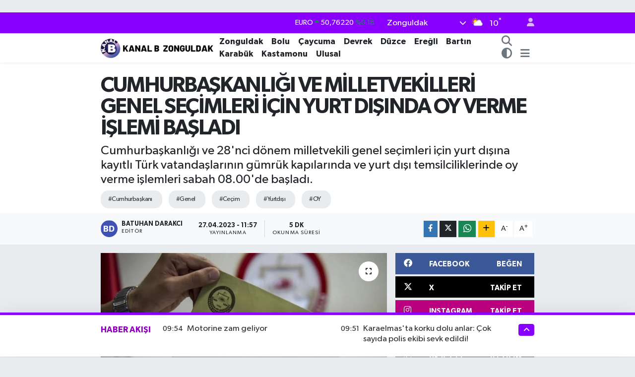

--- FILE ---
content_type: text/html; charset=UTF-8
request_url: https://www.kanalbzonguldak.com.tr/cumhurbaskanligi-ve-milletvekilleri-genel-secimleri-icin-yurt-disinda-oy-verme-islemi-basladi
body_size: 26722
content:
<!DOCTYPE html>
<html lang="tr" data-theme="flow">
<head>
<link rel="dns-prefetch" href="//www.kanalbzonguldak.com.tr">
<link rel="dns-prefetch" href="//kanalbzonguldakcomtr.teimg.com">
<link rel="dns-prefetch" href="//static.tebilisim.com">
<link rel="dns-prefetch" href="//schema.org","@type":"NewsMediaOrganization","url":"www.kanalbzonguldak.com.tr","name":"Kanalb">
<link rel="dns-prefetch" href="//cdn.p.analitik.bik.gov.tr">
<link rel="dns-prefetch" href="//pagead2.googlesyndication.com">
<link rel="dns-prefetch" href="//cdn2.bildirt.com">
<link rel="dns-prefetch" href="//www.googletagmanager.com">
<link rel="dns-prefetch" href="//www.facebook.com">
<link rel="dns-prefetch" href="//www.twitter.com">
<link rel="dns-prefetch" href="//www.instagram.com">
<link rel="dns-prefetch" href="//www.youtube.com">
<link rel="dns-prefetch" href="//api.whatsapp.com">
<link rel="dns-prefetch" href="//x.com">
<link rel="dns-prefetch" href="//www.linkedin.com">
<link rel="dns-prefetch" href="//pinterest.com">
<link rel="dns-prefetch" href="//t.me">
<link rel="dns-prefetch" href="//www.mynet.com">
<link rel="dns-prefetch" href="//facebook.com">
<link rel="dns-prefetch" href="//www.patalyahotels.com">
<link rel="dns-prefetch" href="//tebilisim.com">
<link rel="dns-prefetch" href="//twitter.com">
<link rel="dns-prefetch" href="//www.google.com">

    <meta charset="utf-8">
<title>CUMHURBAŞKANLIĞI VE MİLLETVEKİLLERİ GENEL SEÇİMLERİ İÇİN YURT DIŞINDA OY VERME İŞLEMİ BAŞLADI - KANALB ZONGULDAK</title>
<meta name="description" content="Cumhurbaşkanlığı ve 28&#039;nci dönem milletvekili genel seçimleri için yurt dışına kayıtlı Türk vatandaşlarının gümrük kapılarında ve yurt dışı temsilciliklerinde oy verme işlemleri sabah 08.00&#039;de başladı.">
<meta name="keywords" content="cumhurbaşkanı, Genel, ceçim, yurtdışı, OY">
<link rel="canonical" href="https://www.kanalbzonguldak.com.tr/cumhurbaskanligi-ve-milletvekilleri-genel-secimleri-icin-yurt-disinda-oy-verme-islemi-basladi">
<meta name="viewport" content="width=device-width,initial-scale=1">
<meta name="X-UA-Compatible" content="IE=edge">
<meta name="robots" content="max-image-preview:large">
<meta name="theme-color" content="#8900ff">
<meta name="title" content="CUMHURBAŞKANLIĞI VE MİLLETVEKİLLERİ GENEL SEÇİMLERİ İÇİN YURT DIŞINDA OY VERME İŞLEMİ BAŞLADI">
<meta name="articleSection" content="news">
<meta name="datePublished" content="2023-04-27T11:57:00+03:00">
<meta name="dateModified" content="2023-04-27T11:57:00+03:00">
<meta name="articleAuthor" content="Batuhan DARAKCI">
<meta name="author" content="Batuhan DARAKCI">
<link rel="amphtml" href="https://www.kanalbzonguldak.com.tr/cumhurbaskanligi-ve-milletvekilleri-genel-secimleri-icin-yurt-disinda-oy-verme-islemi-basladi/amp">
<meta property="og:site_name" content="Kanalb Zonguldak">
<meta property="og:title" content="CUMHURBAŞKANLIĞI VE MİLLETVEKİLLERİ GENEL SEÇİMLERİ İÇİN YURT DIŞINDA OY VERME İŞLEMİ BAŞLADI">
<meta property="og:description" content="Cumhurbaşkanlığı ve 28&#039;nci dönem milletvekili genel seçimleri için yurt dışına kayıtlı Türk vatandaşlarının gümrük kapılarında ve yurt dışı temsilciliklerinde oy verme işlemleri sabah 08.00&#039;de başladı.">
<meta property="og:url" content="https://www.kanalbzonguldak.com.tr/cumhurbaskanligi-ve-milletvekilleri-genel-secimleri-icin-yurt-disinda-oy-verme-islemi-basladi">
<meta property="og:image" content="https://kanalbzonguldakcomtr.teimg.com/crop/1280x720/kanalbzonguldak-com-tr/uploads/2023/04/anket-24.webp">
<meta property="og:image:width" content="1280">
<meta property="og:image:height" content="720">
<meta property="og:image:alt" content="CUMHURBAŞKANLIĞI VE MİLLETVEKİLLERİ GENEL SEÇİMLERİ İÇİN YURT DIŞINDA OY VERME İŞLEMİ BAŞLADI">
<meta property="og:article:published_time" content="2023-04-27T11:57:00+03:00">
<meta property="og:article:modified_time" content="2023-04-27T11:57:00+03:00">
<meta property="og:type" content="article">
<meta name="twitter:card" content="summary_large_image">
<meta name="twitter:site" content="@kanalbzonguldak">
<meta name="twitter:title" content="CUMHURBAŞKANLIĞI VE MİLLETVEKİLLERİ GENEL SEÇİMLERİ İÇİN YURT DIŞINDA OY VERME İŞLEMİ BAŞLADI">
<meta name="twitter:description" content="Cumhurbaşkanlığı ve 28&#039;nci dönem milletvekili genel seçimleri için yurt dışına kayıtlı Türk vatandaşlarının gümrük kapılarında ve yurt dışı temsilciliklerinde oy verme işlemleri sabah 08.00&#039;de başladı.">
<meta name="twitter:image" content="https://kanalbzonguldakcomtr.teimg.com/crop/1280x720/kanalbzonguldak-com-tr/uploads/2023/04/anket-24.webp">
<meta name="twitter:url" content="https://www.kanalbzonguldak.com.tr/cumhurbaskanligi-ve-milletvekilleri-genel-secimleri-icin-yurt-disinda-oy-verme-islemi-basladi">
<link rel="shortcut icon" type="image/x-icon" href="https://kanalbzonguldakcomtr.teimg.com/kanalbzonguldak-com-tr/uploads/2024/10/kanalb-1.png">
<link rel="manifest" href="https://www.kanalbzonguldak.com.tr/manifest.json?v=6.6.4" />
<link rel="preload" href="https://static.tebilisim.com/flow/assets/css/font-awesome/fa-solid-900.woff2" as="font" type="font/woff2" crossorigin />
<link rel="preload" href="https://static.tebilisim.com/flow/assets/css/font-awesome/fa-brands-400.woff2" as="font" type="font/woff2" crossorigin />
<link rel="preload" href="https://static.tebilisim.com/flow/assets/css/weather-icons/font/weathericons-regular-webfont.woff2" as="font" type="font/woff2" crossorigin />
<link rel="preload" href="https://static.tebilisim.com/flow/vendor/te/fonts/gibson/Gibson-Bold.woff2" as="font" type="font/woff2" crossorigin />
<link rel="preload" href="https://static.tebilisim.com/flow/vendor/te/fonts/gibson/Gibson-BoldItalic.woff2" as="font" type="font/woff2" crossorigin />
<link rel="preload" href="https://static.tebilisim.com/flow/vendor/te/fonts/gibson/Gibson-Italic.woff2" as="font" type="font/woff2" crossorigin />
<link rel="preload" href="https://static.tebilisim.com/flow/vendor/te/fonts/gibson/Gibson-Light.woff2" as="font" type="font/woff2" crossorigin />
<link rel="preload" href="https://static.tebilisim.com/flow/vendor/te/fonts/gibson/Gibson-LightItalic.woff2" as="font" type="font/woff2" crossorigin />
<link rel="preload" href="https://static.tebilisim.com/flow/vendor/te/fonts/gibson/Gibson-SemiBold.woff2" as="font" type="font/woff2" crossorigin />
<link rel="preload" href="https://static.tebilisim.com/flow/vendor/te/fonts/gibson/Gibson-SemiBoldItalic.woff2" as="font" type="font/woff2" crossorigin />
<link rel="preload" href="https://static.tebilisim.com/flow/vendor/te/fonts/gibson/Gibson.woff2" as="font" type="font/woff2" crossorigin />


<link rel="preload" as="style" href="https://static.tebilisim.com/flow/vendor/te/fonts/gibson.css?v=6.6.4">
<link rel="stylesheet" href="https://static.tebilisim.com/flow/vendor/te/fonts/gibson.css?v=6.6.4">

<link rel="preload" as="image" href="https://kanalbzonguldakcomtr.teimg.com/crop/1280x720/kanalbzonguldak-com-tr/uploads/2023/04/anket-24.webp">
<style>:root {
        --te-link-color: #333;
        --te-link-hover-color: #000;
        --te-font: "Gibson";
        --te-secondary-font: "Gibson";
        --te-h1-font-size: 43px;
        --te-color: #8900ff;
        --te-hover-color: #8d00bc;
        --mm-ocd-width: 85%!important; /*  Mobil Menü Genişliği */
        --swiper-theme-color: var(--te-color)!important;
        --header-13-color: #ffc107;
    }</style><link rel="preload" as="style" href="https://static.tebilisim.com/flow/assets/vendor/bootstrap/css/bootstrap.min.css?v=6.6.4">
<link rel="stylesheet" href="https://static.tebilisim.com/flow/assets/vendor/bootstrap/css/bootstrap.min.css?v=6.6.4">
<link rel="preload" as="style" href="https://static.tebilisim.com/flow/assets/css/app6.6.4.min.css">
<link rel="stylesheet" href="https://static.tebilisim.com/flow/assets/css/app6.6.4.min.css">



<script type="application/ld+json">{"@context":"https:\/\/schema.org","@type":"WebSite","url":"https:\/\/www.kanalbzonguldak.com.tr","potentialAction":{"@type":"SearchAction","target":"https:\/\/www.kanalbzonguldak.com.tr\/arama?q={query}","query-input":"required name=query"}}</script>

<script type="application/ld+json">{"@context":"https://schema.org","@type":"NewsMediaOrganization","url":"https://www.kanalbzonguldak.com.tr","name":"Kanalb Zonguldak","logo":"https://kanalbzonguldakcomtr.teimg.com/kanalbzonguldak-com-tr/uploads/2025/07/kanal-b-son-2.webp","sameAs":["https://www.facebook.com/kanalbzonguldak","https://www.twitter.com/kanalbzonguldak","https://www.youtube.com/https://www.youtube.com/channel/UCyQilUjLjWMNY_7ezto3BCA","https://www.instagram.com/kanalb_zonguldak/"]}</script>

<script type="application/ld+json">{"@context":"https:\/\/schema.org","@graph":[{"@type":"SiteNavigationElement","name":"Ana Sayfa","url":"https:\/\/www.kanalbzonguldak.com.tr","@id":"https:\/\/www.kanalbzonguldak.com.tr"},{"@type":"SiteNavigationElement","name":"Zonguldak","url":"https:\/\/www.kanalbzonguldak.com.tr\/zonguldak-1","@id":"https:\/\/www.kanalbzonguldak.com.tr\/zonguldak-1"},{"@type":"SiteNavigationElement","name":"\u00c7aycuma","url":"https:\/\/www.kanalbzonguldak.com.tr\/caycuma-1","@id":"https:\/\/www.kanalbzonguldak.com.tr\/caycuma-1"},{"@type":"SiteNavigationElement","name":"Devrek","url":"https:\/\/www.kanalbzonguldak.com.tr\/devrek-1","@id":"https:\/\/www.kanalbzonguldak.com.tr\/devrek-1"},{"@type":"SiteNavigationElement","name":"Ere\u011fli","url":"https:\/\/www.kanalbzonguldak.com.tr\/eregli-1","@id":"https:\/\/www.kanalbzonguldak.com.tr\/eregli-1"},{"@type":"SiteNavigationElement","name":"Bart\u0131n","url":"https:\/\/www.kanalbzonguldak.com.tr\/bartin-1","@id":"https:\/\/www.kanalbzonguldak.com.tr\/bartin-1"},{"@type":"SiteNavigationElement","name":"D\u00fczce","url":"https:\/\/www.kanalbzonguldak.com.tr\/duzce-1","@id":"https:\/\/www.kanalbzonguldak.com.tr\/duzce-1"},{"@type":"SiteNavigationElement","name":"Karab\u00fck","url":"https:\/\/www.kanalbzonguldak.com.tr\/karabuk-1","@id":"https:\/\/www.kanalbzonguldak.com.tr\/karabuk-1"},{"@type":"SiteNavigationElement","name":"Kastamonu","url":"https:\/\/www.kanalbzonguldak.com.tr\/kastamonu-1","@id":"https:\/\/www.kanalbzonguldak.com.tr\/kastamonu-1"},{"@type":"SiteNavigationElement","name":"Ulusal","url":"https:\/\/www.kanalbzonguldak.com.tr\/gundem-1","@id":"https:\/\/www.kanalbzonguldak.com.tr\/gundem-1"},{"@type":"SiteNavigationElement","name":"Kozlu","url":"https:\/\/www.kanalbzonguldak.com.tr\/kozlu","@id":"https:\/\/www.kanalbzonguldak.com.tr\/kozlu"},{"@type":"SiteNavigationElement","name":"Bolu","url":"https:\/\/www.kanalbzonguldak.com.tr\/bolu","@id":"https:\/\/www.kanalbzonguldak.com.tr\/bolu"},{"@type":"SiteNavigationElement","name":"\u0130leti\u015fim","url":"https:\/\/www.kanalbzonguldak.com.tr\/iletisim","@id":"https:\/\/www.kanalbzonguldak.com.tr\/iletisim"},{"@type":"SiteNavigationElement","name":"K\u00fcnye","url":"https:\/\/www.kanalbzonguldak.com.tr\/kunye","@id":"https:\/\/www.kanalbzonguldak.com.tr\/kunye"},{"@type":"SiteNavigationElement","name":"Gizlilik S\u00f6zle\u015fmesi","url":"https:\/\/www.kanalbzonguldak.com.tr\/gizlilik-sozlesmesi","@id":"https:\/\/www.kanalbzonguldak.com.tr\/gizlilik-sozlesmesi"},{"@type":"SiteNavigationElement","name":"Yazarlar","url":"https:\/\/www.kanalbzonguldak.com.tr\/yazarlar","@id":"https:\/\/www.kanalbzonguldak.com.tr\/yazarlar"},{"@type":"SiteNavigationElement","name":"Foto Galeri","url":"https:\/\/www.kanalbzonguldak.com.tr\/foto-galeri","@id":"https:\/\/www.kanalbzonguldak.com.tr\/foto-galeri"},{"@type":"SiteNavigationElement","name":"Video Galeri","url":"https:\/\/www.kanalbzonguldak.com.tr\/video","@id":"https:\/\/www.kanalbzonguldak.com.tr\/video"},{"@type":"SiteNavigationElement","name":"Biyografiler","url":"https:\/\/www.kanalbzonguldak.com.tr\/biyografi","@id":"https:\/\/www.kanalbzonguldak.com.tr\/biyografi"},{"@type":"SiteNavigationElement","name":"Firma Rehberi","url":"https:\/\/www.kanalbzonguldak.com.tr\/rehber","@id":"https:\/\/www.kanalbzonguldak.com.tr\/rehber"},{"@type":"SiteNavigationElement","name":"Seri \u0130lanlar","url":"https:\/\/www.kanalbzonguldak.com.tr\/ilan","@id":"https:\/\/www.kanalbzonguldak.com.tr\/ilan"},{"@type":"SiteNavigationElement","name":"Vefatlar","url":"https:\/\/www.kanalbzonguldak.com.tr\/vefat","@id":"https:\/\/www.kanalbzonguldak.com.tr\/vefat"},{"@type":"SiteNavigationElement","name":"R\u00f6portajlar","url":"https:\/\/www.kanalbzonguldak.com.tr\/roportaj","@id":"https:\/\/www.kanalbzonguldak.com.tr\/roportaj"},{"@type":"SiteNavigationElement","name":"Anketler","url":"https:\/\/www.kanalbzonguldak.com.tr\/anketler","@id":"https:\/\/www.kanalbzonguldak.com.tr\/anketler"},{"@type":"SiteNavigationElement","name":"Merkez Bug\u00fcn, Yar\u0131n ve 1 Haftal\u0131k Hava Durumu Tahmini","url":"https:\/\/www.kanalbzonguldak.com.tr\/merkez-hava-durumu","@id":"https:\/\/www.kanalbzonguldak.com.tr\/merkez-hava-durumu"},{"@type":"SiteNavigationElement","name":"Merkez Namaz Vakitleri","url":"https:\/\/www.kanalbzonguldak.com.tr\/merkez-namaz-vakitleri","@id":"https:\/\/www.kanalbzonguldak.com.tr\/merkez-namaz-vakitleri"},{"@type":"SiteNavigationElement","name":"Puan Durumu ve Fikst\u00fcr","url":"https:\/\/www.kanalbzonguldak.com.tr\/futbol\/st-super-lig-puan-durumu-ve-fikstur","@id":"https:\/\/www.kanalbzonguldak.com.tr\/futbol\/st-super-lig-puan-durumu-ve-fikstur"}]}</script>

<script type="application/ld+json">{"@context":"https:\/\/schema.org","@type":"BreadcrumbList","itemListElement":[{"@type":"ListItem","position":1,"item":{"@type":"Thing","@id":"https:\/\/www.kanalbzonguldak.com.tr","name":"Haberler"}},{"@type":"ListItem","position":2,"item":{"@type":"Thing","@id":"https:\/\/www.kanalbzonguldak.com.tr\/cumhurbaskanligi-ve-milletvekilleri-genel-secimleri-icin-yurt-disinda-oy-verme-islemi-basladi","name":"CUMHURBA\u015eKANLI\u011eI VE M\u0130LLETVEK\u0130LLER\u0130 GENEL SE\u00c7\u0130MLER\u0130 \u0130\u00c7\u0130N YURT DI\u015eINDA OY VERME \u0130\u015eLEM\u0130 BA\u015eLADI"}}]}</script>
<script type="application/ld+json">{"@context":"https:\/\/schema.org","@type":"NewsArticle","headline":"CUMHURBA\u015eKANLI\u011eI VE M\u0130LLETVEK\u0130LLER\u0130 GENEL SE\u00c7\u0130MLER\u0130 \u0130\u00c7\u0130N YURT DI\u015eINDA OY VERME \u0130\u015eLEM\u0130 BA\u015eLADI","dateCreated":"2023-04-27T11:57:00+03:00","datePublished":"2023-04-27T11:57:00+03:00","dateModified":"2023-04-27T11:57:00+03:00","wordCount":996,"genre":"news","mainEntityOfPage":{"@type":"WebPage","@id":"https:\/\/www.kanalbzonguldak.com.tr\/cumhurbaskanligi-ve-milletvekilleri-genel-secimleri-icin-yurt-disinda-oy-verme-islemi-basladi"},"articleBody":"14 May\u0131s 2023 Pazar g\u00fcn\u00fc yap\u0131lacak Cumhurba\u015fkan\u0131 Se\u00e7imi ve 28. D\u00f6nem Milletvekili Genel Se\u00e7imi i\u00e7in, gurbet\u00e7iler bug\u00fcn sand\u0131k ba\u015f\u0131na gidiyor. Yurt d\u0131\u015f\u0131 ve g\u00fcmr\u00fcklerde oy verme i\u015flemi ba\u015flad\u0131. T\u00fcrklerin en \u00e7ok ya\u015fad\u0131\u011f\u0131 \u00fclkelerden biri olan Almanya'da 1,5 milyon se\u00e7men sand\u0131k ba\u015f\u0131na giderken, 581 se\u00e7menle Brezilya en az se\u00e7menin bulundu\u011fu \u00fclke oldu.\r\n\r\n\r\n\r\nY\u00fcksek&nbsp;Se\u00e7im&nbsp;Kurulunca (YSK), 73 \u00fclke ve 156 yerdeki yurt d\u0131\u015f\u0131 temsilcili\u011finde sand\u0131k kurullar\u0131 olu\u015fturuldu.\r\n\r\nYurt d\u0131\u015f\u0131 se\u00e7men i\u00e7in oy verme i\u015flemleri, yurt d\u0131\u015f\u0131 temsilciliklerde 9 May\u0131s'a kadar s\u00fcrecek.\r\n\r\nYurt d\u0131\u015f\u0131 se\u00e7im k\u00fct\u00fc\u011f\u00fcne kay\u0131tl\u0131lar\u0131n oy kullanmalar\u0131 i\u00e7in haz\u0131rlanan g\u00fcmr\u00fck kap\u0131lar\u0131nda da oy verme i\u015flemi ba\u015flad\u0131. G\u00fcmr\u00fck kap\u0131lar\u0131nda oy verme, 14 May\u0131s 2023 Pazar g\u00fcn\u00fc saat 17.00'de bitecek.\r\n\r\nYurt d\u0131\u015f\u0131 se\u00e7men k\u00fct\u00fc\u011f\u00fcne kay\u0131tl\u0131 se\u00e7menler, tatil g\u00fcnleri dahil 24 saat s\u00fcreyle oy kullanabilecek.\r\n\r\nYurt d\u0131\u015f\u0131nda, kay\u0131tl\u0131 3 milyon 416 bin 98 se\u00e7men bulunuyor. Yurtd\u0131\u015f\u0131nda ilk kez oy kullanacak se\u00e7men say\u0131s\u0131 ise 277 bin 646.\r\n\r\nBu se\u00e7menler i\u00e7in g\u00fcmr\u00fcklerde ise 4 bin 671 g\u00fcmr\u00fck sand\u0131k kurulu kuruldu.\r\n\r\n\r\n\r\nD\u0131\u015f temsilciliklerde oy verme i\u015flemi, o temsilcilik i\u00e7in ilan edilen tarih aral\u0131\u011f\u0131nda hafta i\u00e7i ve hafta sonu yerel saatle 09.00 ile 21.00 aras\u0131nda, ba\u015fkonsolosluklara ba\u011fl\u0131 \u015fehirlerde ise yerel saatle 09.00 ile 18.00 aras\u0131nda yap\u0131labilecek.\r\n\r\nYurt d\u0131\u015f\u0131nda ya\u015fayan T\u00fcrk vatanda\u015flar\u0131n\u0131n oy kullanaca\u011f\u0131 noktalardan biri olan \u0130stanbul&nbsp;Havaliman\u0131'nda oy verme i\u015flemlerinin ba\u015flamas\u0131na saatler kala son haz\u0131rl\u0131klar tamamland\u0131. Se\u00e7im sand\u0131klar\u0131 masalara yerle\u015ftirilirken, oy kullan\u0131lacak kabinlere ise bilgilendirme afi\u015fleri as\u0131ld\u0131.\r\n\r\nYurt d\u0131\u015f\u0131 kay\u0131tl\u0131 se\u00e7menler, \u0130stanbul Havaliman\u0131'nda 6's\u0131 geli\u015f, 6's\u0131 gidi\u015f kat\u0131 olmak \u00fczere toplam 12 sand\u0131kta oy kullanabilecek.\r\n\r\n\r\n\r\nYurt d\u0131\u015f\u0131nda sand\u0131k kurulan \u00fclkelerde en \u00e7ok se\u00e7men Almanya, en az se\u00e7men Brezilya'da.\r\n\r\nYurt d\u0131\u015f\u0131 se\u00e7menler, belirlenen temsilciliklerin herhangi birinde veya sand\u0131k kurulan herhangi bir g\u00fcmr\u00fck kap\u0131s\u0131nda oy kullanabilecek, bu i\u015flem i\u00e7in randevu al\u0131nmas\u0131na gerek olmayacak.\r\n\r\n\u0130LK KEZ OY KULLANACAK \u00dcLKELER\r\n\r\nSe\u00e7imlerde T\u00fcrklerin ya\u015fad\u0131\u011f\u0131 \u00fclkelerde sand\u0131k kuran YSK, bu y\u0131l ilk kez Belarus, Brezilya, Estonya, Fas, Karada\u011f, Kore Cumhuriyeti, Libya, Litvanya, Malezya, Nijerya, Pakistan, Portekiz, Slovakya ve Tanzanya'ya sand\u0131k g\u00f6t\u00fcrd\u00fc.\r\n\r\n\r\n\r\nABD'DE 9 TEMS\u0130LC\u0130L\u0130K\r\n\r\nYSK verilerine g\u00f6re en \u00e7ok se\u00e7menin bulundu\u011fu \u00fclke 1 milyon 501 bin 152 ile Almanya oldu. Almanya'y\u0131 397 bin 86 se\u00e7menin ya\u015fad\u0131\u011f\u0131 Fransa ve 286 bin 753 se\u00e7menin kay\u0131tl\u0131 oldu\u011fu Hollanda izledi.\r\n\r\nAlmanya'da se\u00e7men say\u0131s\u0131n\u0131n fazla olmas\u0131 nedeniyle 26 temsilcilikte oy verme i\u015flemi ger\u00e7ekle\u015ftirilebilecek.\r\n\r\n134 bin 246 se\u00e7menin oy kullanaca\u011f\u0131 Amerika Birle\u015fik Devletleri'nde (ABD) de 9 temsilcilikte oy kullanabilecek.\r\n\r\nVerilere g\u00f6re, en az se\u00e7menin ya\u015fad\u0131\u011f\u0131 \u00fclke ise 581 ile Brezilya oldu, ilk kez bu se\u00e7imde sand\u0131k kurulacak Nijerya ise 584 se\u00e7men ile en az se\u00e7men bulunan ikinci \u00fclke s\u0131ras\u0131nda yer ald\u0131.\r\n\r\n\r\n\r\n397 bin 86 kay\u0131tl\u0131 se\u00e7meni ile Almanya'dan sonra en \u00e7ok T\u00fcrk se\u00e7menin ya\u015fad\u0131\u011f\u0131 ikinci \u00fclke olarak belirlenen Fransa'da da 9 temsilcilikte oy verilebilecek.\r\n\r\nAvusturya'da, 6 temsilcilikte, Azerbaycan'da ve Kuzey K\u0131br\u0131s T\u00fcrk Cumhuriyeti'nde de 3'er temsilcilikte oy kullanma i\u015flemi ger\u00e7ekle\u015ftirilebilecek.\r\n\r\nSand\u0131k kurulacak \u00fclkeler aras\u0131nda en az se\u00e7men say\u0131s\u0131na sahip \u00fclkeler ise 581 ile Brezilya, 584 se\u00e7menle Nijerya, 635 se\u00e7menle T\u00fcrkmenistan olarak s\u0131raland\u0131.\r\n\r\n\u00d6te yandan, Cumhurba\u015fkan\u0131 Se\u00e7imi'nin ikinci tura kalmas\u0131 halinde 28 May\u0131s Pazar g\u00fcn\u00fc yap\u0131lacak ikinci tur i\u00e7in belirtilen temsilciliklerde 20-24 May\u0131s'ta oy kullan\u0131labilecek.\r\n\r\n\r\n\r\nY\u00dcKSEK G\u00dcVENL\u0130KLE ANKARA'YA\r\n\r\nYurt d\u0131\u015f\u0131nda oy kullanma i\u015fleminin sona ermesinin ard\u0131ndan, oylar YSK'nin belirledi\u011fi y\u00f6ntemlerle, y\u00fcksek g\u00fcvenlik alt\u0131nda, diplomatik kuryelerle T\u00fcrkiye'ye getirilecek.\r\n\r\nBu oylar, Yurt D\u0131\u015f\u0131 \u0130l\u00e7e Se\u00e7im Kurulu Ba\u015fkanl\u0131\u011f\u0131nca, Ankara'daki ATO Congresium Fuar Merkezi'ndeki g\u00fcvenlikli alanda saklanacak.\r\n\r\nT\u00fcrkiye'de 14 May\u0131s Pazar g\u00fcn\u00fc saat 17.00'de oy verme i\u015fleminin tamamlanmas\u0131n\u0131n ard\u0131ndan di\u011fer sand\u0131klarla birlikte a\u00e7\u0131lacak. Oylar\u0131n say\u0131m ve d\u00f6k\u00fcmleri Yurt D\u0131\u015f\u0131 \u0130l\u00e7e Se\u00e7im Kurulu Ba\u015fkanl\u0131\u011f\u0131n\u0131n nezaretinde yap\u0131lacak.\r\n\r\nYURT DI\u015eI OYLAR NASIL DA\u011eITILACAK?\r\n\r\nCumhurba\u015fkan\u0131 se\u00e7iminde, yurt d\u0131\u015f\u0131nda ve g\u00fcmr\u00fck kap\u0131lar\u0131nda kullan\u0131lan oylar, adaylar\u0131n genel oylar\u0131na do\u011frudan yans\u0131yor. Bu oylar, adaylar\u0131n T\u00fcrkiye'de ald\u0131\u011f\u0131 toplam oylara ekleniyor.\r\n\r\nYurt d\u0131\u015f\u0131nda ge\u00e7erli oylar, milletvekili se\u00e7iminde ise T\u00fcrkiye'deki illerin se\u00e7men say\u0131s\u0131 ile partilerin ald\u0131klar\u0131 oy oranlar\u0131na g\u00f6re, il se\u00e7im \u00e7evrelerinde orant\u0131l\u0131 bi\u00e7imde da\u011f\u0131t\u0131l\u0131yor.\r\n\r\nSand\u0131k kurulacak 73 \u00fclke ve bu \u00fclkelerdeki se\u00e7men say\u0131s\u0131 \u015f\u00f6yle:\r\n\r\n1- Almanya: 1.501.152\r\n\r\n2- ABD: 134.246\r\n\r\n3- Arnavutluk: 1.416\r\n\r\n4- Avustralya: 53.902\r\n\r\n5- Avusturya: 111.659\r\n\r\n6- Azerbaycan: 11.036\r\n\r\n7- Bahreyn: 1.359\r\n\r\n8- Belarus: 643\r\n\r\n9- Bel\u00e7ika: 153.443\r\n\r\n10 - Birle\u015fik Arap Emirlikleri: 12.757\r\n\r\n11 - Bosna Hersek: 2.946\r\n\r\n12- Brezilya : 581\r\n\r\n13- Bulgaristan: 6.391\r\n\r\n14- B\u00fcy\u00fck Britanya ve Kuzey \u0130rlanda Birle\u015fik Krall\u0131\u011f\u0131: 127.281\r\n\r\n15- Cezayir: 2.280\r\n\r\n16- \u00c7ek Cumhuriyeti: 3.018\r\n\r\n17- \u00c7in: 4.337\r\n\r\n18- Danimarka: 36.725\r\n\r\n19- Estonya: 776\r\n\r\n20- Fas: 685\r\n\r\n21-Finlandiya: 6.791\r\n\r\n22-Fransa: 397.086\r\n\r\n23- G\u00fcnay Afrika: 1.561\r\n\r\n24- G\u00fcrcistan: 2.306\r\n\r\n25-Hollanda: 286.753\r\n\r\n26- Irak: 5.738\r\n\r\n27- \u0130ran: 1.592\r\n\r\n28 \u0130rlanda: 6.770\r\n\r\n29-\u0130spanya: 7.430\r\n\r\n30- \u0130srail: 5.088\r\n\r\n31- \u0130sve\u00e7: 42.773\r\n\r\n32-\u0130svi\u00e7re: 105.820\r\n\r\n33- \u0130talya: 20.148\r\n\r\n34- Japonya: 5.672\r\n\r\n35 Kanada: 40.418\r\n\r\n36- Karada\u011f: 1.704\r\n\r\n37- Katar: 10.868\r\n\r\n38- Kazakistan: 6.101\r\n\r\n39- K\u0131rg\u0131z Cumhuriyeti: 3.118\r\n\r\n40- Kore: 866\r\n\r\n41- Kosova: 2.192\r\n\r\n42- Kuveyt: 4.725\r\n\r\n43- KKTC 140.111\r\n\r\n44- Kuzey Makedonya: 4.107\r\n\r\n45- Libya: 1.132\r\n\r\n46- Litvanya: 795\r\n\r\n47- L\u00fcbnan: 8.325\r\n\r\n48- L\u00fcksemburg: 1.507\r\n\r\n49-Macaristan: 3.887\r\n\r\n50- Malezya: 711\r\n\r\n51- Malta: 2.808\r\n\r\n52- M\u0131s\u0131r: 2.327\r\n\r\n53- Moldova: 861\r\n\r\n54- Nijerya: 584\r\n\r\n55- Norve\u00e7: 10.391\r\n\r\n56- \u00d6zbekistan: 3.182\r\n\r\n57- Pakistan: 1.233\r\n\r\n58- Polonya: 10.457\r\n\r\n59- Portekiz: 1.484\r\n\r\n60- Romanya: 10.172\r\n\r\n61- Rusya: 14.357\r\n\r\n62- S\u0131rbistan: 2.311\r\n\r\n63- Singapur: 1.020\r\n\r\n64- Slovak Cumhuriyeti: 642\r\n\r\n65- Suudi Arabistan: 23.005\r\n\r\n66- Tanzanya: 865\r\n\r\n67- Tayland: 1.278\r\n\r\n68-T\u00fcrkmenistan: 635\r\n\r\n69- Ukrayna: 2.608\r\n\r\n70- Umman Sultanl\u0131\u011f\u0131: 1.395\r\n\r\n71- \u00dcrd\u00fcn: 3.030\r\n\r\n72- Yeni Zelanda: 1.115\r\n\r\n73- Yunanistan: 11.714\r\n\r\n","description":"Cumhurba\u015fkanl\u0131\u011f\u0131 ve 28'nci d\u00f6nem milletvekili genel se\u00e7imleri i\u00e7in yurt d\u0131\u015f\u0131na kay\u0131tl\u0131 T\u00fcrk vatanda\u015flar\u0131n\u0131n g\u00fcmr\u00fck kap\u0131lar\u0131nda ve yurt d\u0131\u015f\u0131 temsilciliklerinde oy verme i\u015flemleri sabah 08.00'de ba\u015flad\u0131.","inLanguage":"tr-TR","keywords":["cumhurba\u015fkan\u0131","Genel","ce\u00e7im","yurtd\u0131\u015f\u0131","OY"],"image":{"@type":"ImageObject","url":"https:\/\/kanalbzonguldakcomtr.teimg.com\/crop\/1280x720\/kanalbzonguldak-com-tr\/uploads\/2023\/04\/anket-24.webp","width":"1280","height":"720","caption":"CUMHURBA\u015eKANLI\u011eI VE M\u0130LLETVEK\u0130LLER\u0130 GENEL SE\u00c7\u0130MLER\u0130 \u0130\u00c7\u0130N YURT DI\u015eINDA OY VERME \u0130\u015eLEM\u0130 BA\u015eLADI"},"publishingPrinciples":"https:\/\/www.kanalbzonguldak.com.tr\/gizlilik-sozlesmesi","isFamilyFriendly":"http:\/\/schema.org\/True","isAccessibleForFree":"http:\/\/schema.org\/True","publisher":{"@type":"Organization","name":"Kanalb Zonguldak","image":"https:\/\/kanalbzonguldakcomtr.teimg.com\/kanalbzonguldak-com-tr\/uploads\/2025\/07\/kanal-b-son-2.webp","logo":{"@type":"ImageObject","url":"https:\/\/kanalbzonguldakcomtr.teimg.com\/kanalbzonguldak-com-tr\/uploads\/2025\/07\/kanal-b-son-2.webp","width":"640","height":"375"}},"author":{"@type":"Person","name":"Batuhan DARAKCI","honorificPrefix":"","jobTitle":"","url":null}}</script>
<script data-cfasync="false" src="https://static.tebilisim.com/flow/assets/js/dark-mode.js?v=6.6.4"></script>




<script>!function(){var t=document.createElement("script");t.setAttribute("src",'https://cdn.p.analitik.bik.gov.tr/tracker'+(typeof Intl!=="undefined"?(typeof (Intl||"").PluralRules!=="undefined"?'1':typeof Promise!=="undefined"?'2':typeof MutationObserver!=='undefined'?'3':'4'):'4')+'.js'),t.setAttribute("data-website-id","7bc681c9-31f8-4a67-a262-ff94e5d56e80"),t.setAttribute("data-host-url",'//7bc681c9-31f8-4a67-a262-ff94e5d56e80.collector.p.analitik.bik.gov.tr'),document.head.appendChild(t)}();</script>
<style>
.mega-menu {z-index: 9999 !important;}
@media screen and (min-width: 1620px) {
    .container {width: 1280px!important; max-width: 1280px!important;}
    #ad_36 {margin-right: 15px !important;}
    #ad_9 {margin-left: 15px !important;}
}

@media screen and (min-width: 1325px) and (max-width: 1620px) {
    .container {width: 1100px!important; max-width: 1100px!important;}
    #ad_36 {margin-right: 100px !important;}
    #ad_9 {margin-left: 100px !important;}
}
@media screen and (min-width: 1295px) and (max-width: 1325px) {
    .container {width: 990px!important; max-width: 990px!important;}
    #ad_36 {margin-right: 165px !important;}
    #ad_9 {margin-left: 165px !important;}
}
@media screen and (min-width: 1200px) and (max-width: 1295px) {
    .container {width: 900px!important; max-width: 900px!important;}
    #ad_36 {margin-right: 210px !important;}
    #ad_9 {margin-left: 210px !important;}

}
</style><script async src="https://pagead2.googlesyndication.com/pagead/js/adsbygoogle.js?client=ca-pub-1937717020839701"
     crossorigin="anonymous"></script>
     <script async src="https://pagead2.googlesyndication.com/pagead/js/adsbygoogle.js?client=ca-pub-1937717020839701"
     crossorigin="anonymous"></script>
     <link rel="manifest" href="/manifest.json?data=Bildirt">
<script>var uygulamaid="236453-5766-6998-5732-9894-6";</script>
<script src="https://cdn2.bildirt.com/BildirtSDKfiles.js"></script>



<script async data-cfasync="false"
	src="https://www.googletagmanager.com/gtag/js?id=G-94LR12ETTS"></script>
<script data-cfasync="false">
	window.dataLayer = window.dataLayer || [];
	  function gtag(){dataLayer.push(arguments);}
	  gtag('js', new Date());
	  gtag('config', 'G-94LR12ETTS');
</script>




</head>




<body class="d-flex flex-column min-vh-100">

    
    

    <header class="header-4">
    <div class="top-header d-none d-lg-block">
        <div class="container">
            <div class="d-flex justify-content-between align-items-center">

                

                                    <div class="position-relative overflow-hidden ms-auto text-end" style="height: 36px;">
                        <!-- PİYASALAR -->
        <div class="newsticker mini small">
        <ul class="newsticker__list list-unstyled" data-header="4">
            <li class="newsticker__item col dolar">DOLAR
                <span class="text-success"><i class="fa fa-caret-up"></i></span>
                <span class="value">43,30940</span>
                <span class="text-success">%0.02</span>
            </li>
            <li class="newsticker__item col euro">EURO
                <span class="text-success"><i class="fa fa-caret-up"></i></span>
                <span class="value">50,76220</span>
                <span class="text-success">%0.18</span>
            </li>
            <li class="newsticker__item col euro">STERLİN
                <span class="text-success"><i class="fa fa-caret-up"></i></span>
                <span class="value">58,32050</span>
                <span class="text-success">%0.18</span>
            </li>
            <li class="newsticker__item col altin">G.ALTIN
                <span class="text-success"><i class="fa fa-caret-up"></i></span>
                <span class="value">6716,03000</span>
                <span class="text-success">%0.07</span>
            </li>
            <li class="newsticker__item col bist">BİST100
                <span class="text-success"><i class="fa fa-caret-minus"></i></span>
                <span class="value">12.728,00</span>
                <span class="text-success">%0</span>
            </li>
            <li class="newsticker__item col btc">BITCOIN
                <span class="text-success"><i class="fa fa-caret-up"></i></span>
                <span class="value">89.981,54</span>
                <span class="text-success">%0.31</span>
            </li>
        </ul>
    </div>
    

                    </div>
                    <div class="d-flex justify-content-end align-items-center text-light ms-4 weather-widget mini">
                        <!-- HAVA DURUMU -->

<input type="hidden" name="widget_setting_weathercity" value="41.45139000,31.79305000" />

            <div class="weather d-none d-xl-block me-2" data-header="4">
            <div class="custom-selectbox text-white" onclick="toggleDropdown(this)" style="width: 100%">
    <div class="d-flex justify-content-between align-items-center">
        <span style="">Zonguldak</span>
        <i class="fas fa-chevron-down" style="font-size: 14px"></i>
    </div>
    <ul class="bg-white text-dark overflow-widget" style="min-height: 100px; max-height: 300px">
                        <li>
            <a href="https://www.kanalbzonguldak.com.tr/zonguldak-alapli-hava-durumu" title="Alaplı Hava Durumu" class="text-dark">
                Alaplı
            </a>
        </li>
                        <li>
            <a href="https://www.kanalbzonguldak.com.tr/zonguldak-caycuma-hava-durumu" title="Çaycuma Hava Durumu" class="text-dark">
                Çaycuma
            </a>
        </li>
                        <li>
            <a href="https://www.kanalbzonguldak.com.tr/zonguldak-devrek-hava-durumu" title="Devrek Hava Durumu" class="text-dark">
                Devrek
            </a>
        </li>
                        <li>
            <a href="https://www.kanalbzonguldak.com.tr/zonguldak-eregli-hava-durumu" title="Ereğli Hava Durumu" class="text-dark">
                Ereğli
            </a>
        </li>
                        <li>
            <a href="https://www.kanalbzonguldak.com.tr/zonguldak-gokcebey-hava-durumu" title="Gökçebey Hava Durumu" class="text-dark">
                Gökçebey
            </a>
        </li>
                        <li>
            <a href="https://www.kanalbzonguldak.com.tr/zonguldak-kilimli-hava-durumu" title="Kilimli Hava Durumu" class="text-dark">
                Kilimli
            </a>
        </li>
                        <li>
            <a href="https://www.kanalbzonguldak.com.tr/zonguldak-kozlu-hava-durumu" title="Kozlu Hava Durumu" class="text-dark">
                Kozlu
            </a>
        </li>
                        <li>
            <a href="https://www.kanalbzonguldak.com.tr/zonguldak-hava-durumu" title="Zonguldak Hava Durumu" class="text-dark">
                Zonguldak
            </a>
        </li>
            </ul>
</div>

        </div>
        <div class="d-none d-xl-block" data-header="4">
            <span class="lead me-2">
                <img src="//cdn.weatherapi.com/weather/64x64/day/116.png" class="condition" width="26" height="26" alt="10" />
            </span>
            <span class="degree text-white">10</span><sup class="text-white">°</sup>
        </div>
    
<div data-location='{"city":"TUXX0014"}' class="d-none"></div>


                    </div>
                                <ul class="nav ms-4">
                    <li class="nav-item ms-2"><a class="nav-link pe-0" href="/member/login" title="Üyelik Girişi" target="_blank"><i class="fa fa-user"></i></a></li>
                </ul>
            </div>
        </div>
    </div>
    <nav class="main-menu navbar navbar-expand-lg bg-white shadow-sm py-1">
        <div class="container">
            <div class="d-lg-none">
                <a href="#menu" title="Ana Menü"><i class="fa fa-bars fa-lg"></i></a>
            </div>
            <div>
                                <a class="navbar-brand me-0" href="/" title="Kanalb Zonguldak">
                    <img src="https://kanalbzonguldakcomtr.teimg.com/kanalbzonguldak-com-tr/uploads/2025/07/kanal-b-son-2.webp" alt="Kanalb Zonguldak" width="231" height="40" class="light-mode img-fluid flow-logo">
<img src="https://kanalbzonguldakcomtr.teimg.com/kanalbzonguldak-com-tr/uploads/2025/02/kanal-b-son-1.png" alt="Kanalb Zonguldak" width="231" height="40" class="dark-mode img-fluid flow-logo d-none">

                </a>
                            </div>
            <div class="d-none d-lg-block">
                <ul  class="nav fw-semibold">
        <li class="nav-item   ">
        <a href="/zonguldak-1" class="nav-link nav-link text-dark" target="_self" title="Zonguldak">Zonguldak</a>
        
    </li>
        <li class="nav-item   ">
        <a href="/bolu" class="nav-link nav-link text-dark" target="_self" title="Bolu">Bolu</a>
        
    </li>
        <li class="nav-item   ">
        <a href="/caycuma-1" class="nav-link nav-link text-dark" target="_self" title="Çaycuma">Çaycuma</a>
        
    </li>
        <li class="nav-item   ">
        <a href="/devrek-1" class="nav-link nav-link text-dark" target="_self" title="Devrek">Devrek</a>
        
    </li>
        <li class="nav-item   ">
        <a href="/duzce-1" class="nav-link nav-link text-dark" target="_self" title="Düzce">Düzce</a>
        
    </li>
        <li class="nav-item   ">
        <a href="/eregli-1" class="nav-link nav-link text-dark" target="_self" title="Ereğli">Ereğli</a>
        
    </li>
        <li class="nav-item   ">
        <a href="/bartin-1" class="nav-link nav-link text-dark" target="_self" title="Bartın">Bartın</a>
        
    </li>
        <li class="nav-item   ">
        <a href="/karabuk-1" class="nav-link nav-link text-dark" target="_self" title="Karabük">Karabük</a>
        
    </li>
        <li class="nav-item   ">
        <a href="/kastamonu-1" class="nav-link nav-link text-dark" target="_self" title="Kastamonu">Kastamonu</a>
        
    </li>
        <li class="nav-item   ">
        <a href="/gundem-1" class="nav-link nav-link text-dark" target="_self" title="Ulusal">Ulusal</a>
        
    </li>
    </ul>

            </div>
            <ul class="navigation-menu nav d-flex align-items-center">
                <li class="nav-item">
                    <a href="/arama" class="nav-link" title="Ara">
                        <i class="fa fa-search fa-lg text-secondary"></i>
                    </a>
                </li>
                <li class="nav-item dropdown ">
    <a href="#" class="nav-link text-secondary " data-bs-toggle="dropdown" data-bs-display="static">
        <i class="fas fa-adjust fa-lg theme-icon-active"></i>
    </a>
    <ul class="dropdown-menu min-w-auto dropdown-menu-end shadow-none border-0 rounded-0">
        <li>
            <button type="button" class="dropdown-item d-flex align-items-center active" data-bs-theme-value="light">
                <i class="fa fa-sun me-1 mode-switch"></i>
                Açık
            </button>
        </li>
        <li>
            <button type="button" class="dropdown-item d-flex align-items-center" data-bs-theme-value="dark">
                <i class="fa fa-moon me-1 mode-switch"></i>
                Koyu
            </button>
        </li>
        <li>
            <button type="button" class="dropdown-item d-flex align-items-center" data-bs-theme-value="auto">
                <i class="fas fa-adjust me-1 mode-switch"></i>
                Sistem
            </button>
        </li>
    </ul>
</li>

                <li class="nav-item dropdown d-none d-lg-block position-static">
                    <a class="nav-link p-0 ms-2 text-secondary" data-bs-toggle="dropdown" href="#" aria-haspopup="true" aria-expanded="false" title="Ana Menü"><i class="fa fa-bars fa-lg"></i></a>
                    <div class="mega-menu dropdown-menu dropdown-menu-end text-capitalize shadow-lg border-0 rounded-0">

    <div class="row g-3 small p-3">

                <div class="col">
            <div class="extra-sections bg-light p-3 border">
                <a href="https://www.kanalbzonguldak.com.tr/zonguldak-nobetci-eczaneler" title="Zonguldak Nöbetçi Eczaneler" class="d-block border-bottom pb-2 mb-2" target="_self"><i class="fa-solid fa-capsules me-2"></i>Zonguldak Nöbetçi Eczaneler</a>
<a href="https://www.kanalbzonguldak.com.tr/zonguldak-hava-durumu" title="Zonguldak Hava Durumu" class="d-block border-bottom pb-2 mb-2" target="_self"><i class="fa-solid fa-cloud-sun me-2"></i>Zonguldak Hava Durumu</a>
<a href="https://www.kanalbzonguldak.com.tr/zonguldak-namaz-vakitleri" title="Zonguldak Namaz Vakitleri" class="d-block border-bottom pb-2 mb-2" target="_self"><i class="fa-solid fa-mosque me-2"></i>Zonguldak Namaz Vakitleri</a>
<a href="https://www.kanalbzonguldak.com.tr/zonguldak-trafik-durumu" title="Zonguldak Trafik Yoğunluk Haritası" class="d-block border-bottom pb-2 mb-2" target="_self"><i class="fa-solid fa-car me-2"></i>Zonguldak Trafik Yoğunluk Haritası</a>
<a href="https://www.kanalbzonguldak.com.tr/futbol/st-super-lig-puan-durumu-ve-fikstur" title=" Puan Durumu ve Fikstür" class="d-block border-bottom pb-2 mb-2" target="_self"><i class="fa-solid fa-chart-bar me-2"></i> Puan Durumu ve Fikstür</a>
<a href="https://www.kanalbzonguldak.com.tr/tum-mansetler" title="Tüm Manşetler" class="d-block border-bottom pb-2 mb-2" target="_self"><i class="fa-solid fa-newspaper me-2"></i>Tüm Manşetler</a>
<a href="https://www.kanalbzonguldak.com.tr/sondakika-haberleri" title="Son Dakika Haberleri" class="d-block border-bottom pb-2 mb-2" target="_self"><i class="fa-solid fa-bell me-2"></i>Son Dakika Haberleri</a>

            </div>
        </div>
        
        <div class="col">
        <a href="/zonguldak-1" class="d-block border-bottom  pb-2 mb-2" target="_self" title="Zonguldak">Zonguldak</a>
            <a href="/bolu" class="d-block border-bottom  pb-2 mb-2" target="_self" title="Bolu">Bolu</a>
            <a href="/caycuma-1" class="d-block border-bottom  pb-2 mb-2" target="_self" title="Çaycuma">Çaycuma</a>
            <a href="/devrek-1" class="d-block border-bottom  pb-2 mb-2" target="_self" title="Devrek">Devrek</a>
            <a href="/duzce-1" class="d-block border-bottom  pb-2 mb-2" target="_self" title="Düzce">Düzce</a>
            <a href="/eregli-1" class="d-block border-bottom  pb-2 mb-2" target="_self" title="Ereğli">Ereğli</a>
            <a href="/bartin-1" class="d-block  pb-2 mb-2" target="_self" title="Bartın">Bartın</a>
        </div><div class="col">
            <a href="/karabuk-1" class="d-block border-bottom  pb-2 mb-2" target="_self" title="Karabük">Karabük</a>
            <a href="/kastamonu-1" class="d-block border-bottom  pb-2 mb-2" target="_self" title="Kastamonu">Kastamonu</a>
            <a href="/gundem-1" class="d-block border-bottom  pb-2 mb-2" target="_self" title="Ulusal">Ulusal</a>
        </div>


    </div>

    <div class="p-3 bg-light">
                <a class="me-3"
            href="https://www.facebook.com/kanalbzonguldak" target="_blank" rel="nofollow noreferrer noopener"><i class="fab fa-facebook me-2 text-navy"></i> Facebook</a>
                        <a class="me-3"
            href="https://www.twitter.com/kanalbzonguldak" target="_blank" rel="nofollow noreferrer noopener"><i class="fab fa-x-twitter "></i> Twitter</a>
                        <a class="me-3"
            href="https://www.instagram.com/kanalb_zonguldak/" target="_blank" rel="nofollow noreferrer noopener"><i class="fab fa-instagram me-2 text-magenta"></i> Instagram</a>
                                <a class="me-3"
            href="https://www.youtube.com/https://www.youtube.com/channel/UCyQilUjLjWMNY_7ezto3BCA" target="_blank" rel="nofollow noreferrer noopener"><i class="fab fa-youtube me-2 text-danger"></i> Youtube</a>
                                                <a class="" href="https://api.whatsapp.com/send?phone=0536 612 0167" title="Whatsapp" rel="nofollow noreferrer noopener"><i
            class="fab fa-whatsapp me-2 text-navy"></i> WhatsApp İhbar Hattı</a>    </div>

    <div class="mega-menu-footer p-2 bg-te-color">
        <a class="dropdown-item text-white" href="/kunye" title="Künye"><i class="fa fa-id-card me-2"></i> Künye</a>
        <a class="dropdown-item text-white" href="/iletisim" title="İletişim"><i class="fa fa-envelope me-2"></i> İletişim</a>
        <a class="dropdown-item text-white" href="/rss-baglantilari" title="RSS Bağlantıları"><i class="fa fa-rss me-2"></i> RSS Bağlantıları</a>
        <a class="dropdown-item text-white" href="/member/login" title="Üyelik Girişi"><i class="fa fa-user me-2"></i> Üyelik Girişi</a>
    </div>


</div>

                </li>
            </ul>
        </div>
    </nav>
    <ul  class="mobile-categories d-lg-none list-inline bg-white">
        <li class="list-inline-item">
        <a href="/zonguldak-1" class="text-dark" target="_self" title="Zonguldak">
                Zonguldak
        </a>
    </li>
        <li class="list-inline-item">
        <a href="/bolu" class="text-dark" target="_self" title="Bolu">
                Bolu
        </a>
    </li>
        <li class="list-inline-item">
        <a href="/caycuma-1" class="text-dark" target="_self" title="Çaycuma">
                Çaycuma
        </a>
    </li>
        <li class="list-inline-item">
        <a href="/devrek-1" class="text-dark" target="_self" title="Devrek">
                Devrek
        </a>
    </li>
        <li class="list-inline-item">
        <a href="/duzce-1" class="text-dark" target="_self" title="Düzce">
                Düzce
        </a>
    </li>
        <li class="list-inline-item">
        <a href="/eregli-1" class="text-dark" target="_self" title="Ereğli">
                Ereğli
        </a>
    </li>
        <li class="list-inline-item">
        <a href="/bartin-1" class="text-dark" target="_self" title="Bartın">
                Bartın
        </a>
    </li>
        <li class="list-inline-item">
        <a href="/karabuk-1" class="text-dark" target="_self" title="Karabük">
                Karabük
        </a>
    </li>
        <li class="list-inline-item">
        <a href="/kastamonu-1" class="text-dark" target="_self" title="Kastamonu">
                Kastamonu
        </a>
    </li>
        <li class="list-inline-item">
        <a href="/gundem-1" class="text-dark" target="_self" title="Ulusal">
                Ulusal
        </a>
    </li>
    </ul>


</header>






<main class="single overflow-hidden" style="min-height: 300px">

    
    <div class="infinite" data-show-advert="1">

    

    <div class="infinite-item d-block" data-id="6172" data-category-id="" data-reference="TE\Blog\Models\Post" data-json-url="/service/json/featured-infinite.json">

        

        <div class="post-header pt-3 bg-white">

    <div class="container">

        
        
        <h1 class="h2 fw-bold text-lg-start headline my-2" itemprop="headline">CUMHURBAŞKANLIĞI VE MİLLETVEKİLLERİ GENEL SEÇİMLERİ İÇİN YURT DIŞINDA OY VERME İŞLEMİ BAŞLADI</h1>
        
        <h2 class="lead text-lg-start text-dark my-2 description" itemprop="description">Cumhurbaşkanlığı ve 28&#039;nci dönem milletvekili genel seçimleri için yurt dışına kayıtlı Türk vatandaşlarının gümrük kapılarında ve yurt dışı temsilciliklerinde oy verme işlemleri sabah 08.00&#039;de başladı.</h2>
        
        <div class="news-tags">
        <a href="https://www.kanalbzonguldak.com.tr/haberleri/cumhurbaskani" title="cumhurbaşkanı" class="news-tags__link" rel="nofollow">#Cumhurbaşkanı</a>
        <a href="https://www.kanalbzonguldak.com.tr/haberleri/genel" title="Genel" class="news-tags__link" rel="nofollow">#Genel</a>
        <a href="https://www.kanalbzonguldak.com.tr/haberleri/cecim" title="ceçim" class="news-tags__link" rel="nofollow">#Ceçim</a>
        <a href="https://www.kanalbzonguldak.com.tr/haberleri/yurtdisi" title="yurtdışı" class="news-tags__link" rel="nofollow">#Yurtdışı</a>
        <a href="https://www.kanalbzonguldak.com.tr/haberleri/oy" title="OY" class="news-tags__link" rel="nofollow">#OY</a>
    </div>

    </div>

    <div class="bg-light py-1">
        <div class="container d-flex justify-content-between align-items-center">

            <div class="meta-author">
            <a href="/muhabir/6/batuhan-darakci" class="d-flex" title="Batuhan DARAKCI" target="_self">
            <img class="me-2 rounded-circle" width="34" height="34" src="[data-uri]"
                loading="lazy" alt="Batuhan DARAKCI">
            <div class="me-3 flex-column align-items-center justify-content-center">
                <div class="fw-bold text-dark">Batuhan DARAKCI</div>
                <div class="info text-dark">Editör</div>
            </div>
        </a>
    
    <div class="box">
    <time class="fw-bold">27.04.2023 - 11:57</time>
    <span class="info">Yayınlanma</span>
</div>

    
    
    <div class="box">
    <span class="fw-bold">5 Dk</span>
    <span class="info text-dark">Okunma Süresi</span>
</div>





</div>


            <div class="share-area justify-content-end align-items-center d-none d-lg-flex">

    <div class="mobile-share-button-container mb-2 d-block d-md-none">
    <button
        class="btn btn-primary btn-sm rounded-0 shadow-sm w-100"
        onclick="handleMobileShare(event, 'CUMHURBAŞKANLIĞI VE MİLLETVEKİLLERİ GENEL SEÇİMLERİ İÇİN YURT DIŞINDA OY VERME İŞLEMİ BAŞLADI', 'https://www.kanalbzonguldak.com.tr/cumhurbaskanligi-ve-milletvekilleri-genel-secimleri-icin-yurt-disinda-oy-verme-islemi-basladi')"
        title="Paylaş"
    >
        <i class="fas fa-share-alt me-2"></i>Paylaş
    </button>
</div>

<div class="social-buttons-new d-none d-md-flex justify-content-between">
    <a
        href="https://www.facebook.com/sharer/sharer.php?u=https%3A%2F%2Fwww.kanalbzonguldak.com.tr%2Fcumhurbaskanligi-ve-milletvekilleri-genel-secimleri-icin-yurt-disinda-oy-verme-islemi-basladi"
        onclick="initiateDesktopShare(event, 'facebook')"
        class="btn btn-primary btn-sm rounded-0 shadow-sm me-1"
        title="Facebook'ta Paylaş"
        data-platform="facebook"
        data-share-url="https://www.kanalbzonguldak.com.tr/cumhurbaskanligi-ve-milletvekilleri-genel-secimleri-icin-yurt-disinda-oy-verme-islemi-basladi"
        data-share-title="CUMHURBAŞKANLIĞI VE MİLLETVEKİLLERİ GENEL SEÇİMLERİ İÇİN YURT DIŞINDA OY VERME İŞLEMİ BAŞLADI"
        rel="noreferrer nofollow noopener external"
    >
        <i class="fab fa-facebook-f"></i>
    </a>

    <a
        href="https://x.com/intent/tweet?url=https%3A%2F%2Fwww.kanalbzonguldak.com.tr%2Fcumhurbaskanligi-ve-milletvekilleri-genel-secimleri-icin-yurt-disinda-oy-verme-islemi-basladi&text=CUMHURBA%C5%9EKANLI%C4%9EI+VE+M%C4%B0LLETVEK%C4%B0LLER%C4%B0+GENEL+SE%C3%87%C4%B0MLER%C4%B0+%C4%B0%C3%87%C4%B0N+YURT+DI%C5%9EINDA+OY+VERME+%C4%B0%C5%9ELEM%C4%B0+BA%C5%9ELADI"
        onclick="initiateDesktopShare(event, 'twitter')"
        class="btn btn-dark btn-sm rounded-0 shadow-sm me-1"
        title="X'de Paylaş"
        data-platform="twitter"
        data-share-url="https://www.kanalbzonguldak.com.tr/cumhurbaskanligi-ve-milletvekilleri-genel-secimleri-icin-yurt-disinda-oy-verme-islemi-basladi"
        data-share-title="CUMHURBAŞKANLIĞI VE MİLLETVEKİLLERİ GENEL SEÇİMLERİ İÇİN YURT DIŞINDA OY VERME İŞLEMİ BAŞLADI"
        rel="noreferrer nofollow noopener external"
    >
        <i class="fab fa-x-twitter text-white"></i>
    </a>

    <a
        href="https://api.whatsapp.com/send?text=CUMHURBA%C5%9EKANLI%C4%9EI+VE+M%C4%B0LLETVEK%C4%B0LLER%C4%B0+GENEL+SE%C3%87%C4%B0MLER%C4%B0+%C4%B0%C3%87%C4%B0N+YURT+DI%C5%9EINDA+OY+VERME+%C4%B0%C5%9ELEM%C4%B0+BA%C5%9ELADI+-+https%3A%2F%2Fwww.kanalbzonguldak.com.tr%2Fcumhurbaskanligi-ve-milletvekilleri-genel-secimleri-icin-yurt-disinda-oy-verme-islemi-basladi"
        onclick="initiateDesktopShare(event, 'whatsapp')"
        class="btn btn-success btn-sm rounded-0 btn-whatsapp shadow-sm me-1"
        title="Whatsapp'ta Paylaş"
        data-platform="whatsapp"
        data-share-url="https://www.kanalbzonguldak.com.tr/cumhurbaskanligi-ve-milletvekilleri-genel-secimleri-icin-yurt-disinda-oy-verme-islemi-basladi"
        data-share-title="CUMHURBAŞKANLIĞI VE MİLLETVEKİLLERİ GENEL SEÇİMLERİ İÇİN YURT DIŞINDA OY VERME İŞLEMİ BAŞLADI"
        rel="noreferrer nofollow noopener external"
    >
        <i class="fab fa-whatsapp fa-lg"></i>
    </a>

    <div class="dropdown">
        <button class="dropdownButton btn btn-sm rounded-0 btn-warning border-none shadow-sm me-1" type="button" data-bs-toggle="dropdown" name="socialDropdownButton" title="Daha Fazla">
            <i id="icon" class="fa fa-plus"></i>
        </button>

        <ul class="dropdown-menu dropdown-menu-end border-0 rounded-1 shadow">
            <li>
                <a
                    href="https://www.linkedin.com/sharing/share-offsite/?url=https%3A%2F%2Fwww.kanalbzonguldak.com.tr%2Fcumhurbaskanligi-ve-milletvekilleri-genel-secimleri-icin-yurt-disinda-oy-verme-islemi-basladi"
                    class="dropdown-item"
                    onclick="initiateDesktopShare(event, 'linkedin')"
                    data-platform="linkedin"
                    data-share-url="https://www.kanalbzonguldak.com.tr/cumhurbaskanligi-ve-milletvekilleri-genel-secimleri-icin-yurt-disinda-oy-verme-islemi-basladi"
                    data-share-title="CUMHURBAŞKANLIĞI VE MİLLETVEKİLLERİ GENEL SEÇİMLERİ İÇİN YURT DIŞINDA OY VERME İŞLEMİ BAŞLADI"
                    rel="noreferrer nofollow noopener external"
                    title="Linkedin"
                >
                    <i class="fab fa-linkedin text-primary me-2"></i>Linkedin
                </a>
            </li>
            <li>
                <a
                    href="https://pinterest.com/pin/create/button/?url=https%3A%2F%2Fwww.kanalbzonguldak.com.tr%2Fcumhurbaskanligi-ve-milletvekilleri-genel-secimleri-icin-yurt-disinda-oy-verme-islemi-basladi&description=CUMHURBA%C5%9EKANLI%C4%9EI+VE+M%C4%B0LLETVEK%C4%B0LLER%C4%B0+GENEL+SE%C3%87%C4%B0MLER%C4%B0+%C4%B0%C3%87%C4%B0N+YURT+DI%C5%9EINDA+OY+VERME+%C4%B0%C5%9ELEM%C4%B0+BA%C5%9ELADI&media="
                    class="dropdown-item"
                    onclick="initiateDesktopShare(event, 'pinterest')"
                    data-platform="pinterest"
                    data-share-url="https://www.kanalbzonguldak.com.tr/cumhurbaskanligi-ve-milletvekilleri-genel-secimleri-icin-yurt-disinda-oy-verme-islemi-basladi"
                    data-share-title="CUMHURBAŞKANLIĞI VE MİLLETVEKİLLERİ GENEL SEÇİMLERİ İÇİN YURT DIŞINDA OY VERME İŞLEMİ BAŞLADI"
                    rel="noreferrer nofollow noopener external"
                    title="Pinterest"
                >
                    <i class="fab fa-pinterest text-danger me-2"></i>Pinterest
                </a>
            </li>
            <li>
                <a
                    href="https://t.me/share/url?url=https%3A%2F%2Fwww.kanalbzonguldak.com.tr%2Fcumhurbaskanligi-ve-milletvekilleri-genel-secimleri-icin-yurt-disinda-oy-verme-islemi-basladi&text=CUMHURBA%C5%9EKANLI%C4%9EI+VE+M%C4%B0LLETVEK%C4%B0LLER%C4%B0+GENEL+SE%C3%87%C4%B0MLER%C4%B0+%C4%B0%C3%87%C4%B0N+YURT+DI%C5%9EINDA+OY+VERME+%C4%B0%C5%9ELEM%C4%B0+BA%C5%9ELADI"
                    class="dropdown-item"
                    onclick="initiateDesktopShare(event, 'telegram')"
                    data-platform="telegram"
                    data-share-url="https://www.kanalbzonguldak.com.tr/cumhurbaskanligi-ve-milletvekilleri-genel-secimleri-icin-yurt-disinda-oy-verme-islemi-basladi"
                    data-share-title="CUMHURBAŞKANLIĞI VE MİLLETVEKİLLERİ GENEL SEÇİMLERİ İÇİN YURT DIŞINDA OY VERME İŞLEMİ BAŞLADI"
                    rel="noreferrer nofollow noopener external"
                    title="Telegram"
                >
                    <i class="fab fa-telegram-plane text-primary me-2"></i>Telegram
                </a>
            </li>
            <li class="border-0">
                <a class="dropdown-item" href="javascript:void(0)" onclick="printContent(event)" title="Yazdır">
                    <i class="fas fa-print text-dark me-2"></i>
                    Yazdır
                </a>
            </li>
            <li class="border-0">
                <a class="dropdown-item" href="javascript:void(0)" onclick="copyURL(event, 'https://www.kanalbzonguldak.com.tr/cumhurbaskanligi-ve-milletvekilleri-genel-secimleri-icin-yurt-disinda-oy-verme-islemi-basladi')" rel="noreferrer nofollow noopener external" title="Bağlantıyı Kopyala">
                    <i class="fas fa-link text-dark me-2"></i>
                    Kopyala
                </a>
            </li>
        </ul>
    </div>
</div>

<script>
    var shareableModelId = 6172;
    var shareableModelClass = 'TE\\Blog\\Models\\Post';

    function shareCount(id, model, platform, url) {
        fetch("https://www.kanalbzonguldak.com.tr/sharecount", {
            method: 'POST',
            headers: {
                'Content-Type': 'application/json',
                'X-CSRF-TOKEN': document.querySelector('meta[name="csrf-token"]')?.getAttribute('content')
            },
            body: JSON.stringify({ id, model, platform, url })
        }).catch(err => console.error('Share count fetch error:', err));
    }

    function goSharePopup(url, title, width = 600, height = 400) {
        const left = (screen.width - width) / 2;
        const top = (screen.height - height) / 2;
        window.open(
            url,
            title,
            `width=${width},height=${height},left=${left},top=${top},resizable=yes,scrollbars=yes`
        );
    }

    async function handleMobileShare(event, title, url) {
        event.preventDefault();

        if (shareableModelId && shareableModelClass) {
            shareCount(shareableModelId, shareableModelClass, 'native_mobile_share', url);
        }

        const isAndroidWebView = navigator.userAgent.includes('Android') && !navigator.share;

        if (isAndroidWebView) {
            window.location.href = 'androidshare://paylas?title=' + encodeURIComponent(title) + '&url=' + encodeURIComponent(url);
            return;
        }

        if (navigator.share) {
            try {
                await navigator.share({ title: title, url: url });
            } catch (error) {
                if (error.name !== 'AbortError') {
                    console.error('Web Share API failed:', error);
                }
            }
        } else {
            alert("Bu cihaz paylaşımı desteklemiyor.");
        }
    }

    function initiateDesktopShare(event, platformOverride = null) {
        event.preventDefault();
        const anchor = event.currentTarget;
        const platform = platformOverride || anchor.dataset.platform;
        const webShareUrl = anchor.href;
        const contentUrl = anchor.dataset.shareUrl || webShareUrl;

        if (shareableModelId && shareableModelClass && platform) {
            shareCount(shareableModelId, shareableModelClass, platform, contentUrl);
        }

        goSharePopup(webShareUrl, platform ? platform.charAt(0).toUpperCase() + platform.slice(1) : "Share");
    }

    function copyURL(event, urlToCopy) {
        event.preventDefault();
        navigator.clipboard.writeText(urlToCopy).then(() => {
            alert('Bağlantı panoya kopyalandı!');
        }).catch(err => {
            console.error('Could not copy text: ', err);
            try {
                const textArea = document.createElement("textarea");
                textArea.value = urlToCopy;
                textArea.style.position = "fixed";
                document.body.appendChild(textArea);
                textArea.focus();
                textArea.select();
                document.execCommand('copy');
                document.body.removeChild(textArea);
                alert('Bağlantı panoya kopyalandı!');
            } catch (fallbackErr) {
                console.error('Fallback copy failed:', fallbackErr);
            }
        });
    }

    function printContent(event) {
        event.preventDefault();

        const triggerElement = event.currentTarget;
        const contextContainer = triggerElement.closest('.infinite-item') || document;

        const header      = contextContainer.querySelector('.post-header');
        const media       = contextContainer.querySelector('.news-section .col-lg-8 .inner, .news-section .col-lg-8 .ratio, .news-section .col-lg-8 iframe');
        const articleBody = contextContainer.querySelector('.article-text');

        if (!header && !media && !articleBody) {
            window.print();
            return;
        }

        let printHtml = '';
        
        if (header) {
            const titleEl = header.querySelector('h1');
            const descEl  = header.querySelector('.description, h2.lead');

            let cleanHeaderHtml = '<div class="printed-header">';
            if (titleEl) cleanHeaderHtml += titleEl.outerHTML;
            if (descEl)  cleanHeaderHtml += descEl.outerHTML;
            cleanHeaderHtml += '</div>';

            printHtml += cleanHeaderHtml;
        }

        if (media) {
            printHtml += media.outerHTML;
        }

        if (articleBody) {
            const articleClone = articleBody.cloneNode(true);
            articleClone.querySelectorAll('.post-flash').forEach(function (el) {
                el.parentNode.removeChild(el);
            });
            printHtml += articleClone.outerHTML;
        }
        const iframe = document.createElement('iframe');
        iframe.style.position = 'fixed';
        iframe.style.right = '0';
        iframe.style.bottom = '0';
        iframe.style.width = '0';
        iframe.style.height = '0';
        iframe.style.border = '0';
        document.body.appendChild(iframe);

        const frameWindow = iframe.contentWindow || iframe;
        const title = document.title || 'Yazdır';
        const headStyles = Array.from(document.querySelectorAll('link[rel="stylesheet"], style'))
            .map(el => el.outerHTML)
            .join('');

        iframe.onload = function () {
            try {
                frameWindow.focus();
                frameWindow.print();
            } finally {
                setTimeout(function () {
                    document.body.removeChild(iframe);
                }, 1000);
            }
        };

        const doc = frameWindow.document;
        doc.open();
        doc.write(`
            <!doctype html>
            <html lang="tr">
                <head>
<link rel="dns-prefetch" href="//www.kanalbzonguldak.com.tr">
<link rel="dns-prefetch" href="//kanalbzonguldakcomtr.teimg.com">
<link rel="dns-prefetch" href="//static.tebilisim.com">
<link rel="dns-prefetch" href="//schema.org","@type":"NewsMediaOrganization","url":"www.kanalbzonguldak.com.tr","name":"Kanalb">
<link rel="dns-prefetch" href="//cdn.p.analitik.bik.gov.tr">
<link rel="dns-prefetch" href="//pagead2.googlesyndication.com">
<link rel="dns-prefetch" href="//cdn2.bildirt.com">
<link rel="dns-prefetch" href="//www.googletagmanager.com">
<link rel="dns-prefetch" href="//www.facebook.com">
<link rel="dns-prefetch" href="//www.twitter.com">
<link rel="dns-prefetch" href="//www.instagram.com">
<link rel="dns-prefetch" href="//www.youtube.com">
<link rel="dns-prefetch" href="//api.whatsapp.com">
<link rel="dns-prefetch" href="//x.com">
<link rel="dns-prefetch" href="//www.linkedin.com">
<link rel="dns-prefetch" href="//pinterest.com">
<link rel="dns-prefetch" href="//t.me">
<link rel="dns-prefetch" href="//www.mynet.com">
<link rel="dns-prefetch" href="//facebook.com">
<link rel="dns-prefetch" href="//www.patalyahotels.com">
<link rel="dns-prefetch" href="//tebilisim.com">
<link rel="dns-prefetch" href="//twitter.com">
<link rel="dns-prefetch" href="//www.google.com">
                    <meta charset="utf-8">
                    <title>${title}</title>
                    ${headStyles}
                    <style>
                        html, body {
                            margin: 0;
                            padding: 0;
                            background: #ffffff;
                        }
                        .printed-article {
                            margin: 0;
                            padding: 20px;
                            box-shadow: none;
                            background: #ffffff;
                        }
                    </style>
                </head>
                <body>
                    <div class="printed-article">
                        ${printHtml}
                    </div>
                </body>
            </html>
        `);
        doc.close();
    }

    var dropdownButton = document.querySelector('.dropdownButton');
    if (dropdownButton) {
        var icon = dropdownButton.querySelector('#icon');
        var parentDropdown = dropdownButton.closest('.dropdown');
        if (parentDropdown && icon) {
            parentDropdown.addEventListener('show.bs.dropdown', function () {
                icon.classList.remove('fa-plus');
                icon.classList.add('fa-minus');
            });
            parentDropdown.addEventListener('hide.bs.dropdown', function () {
                icon.classList.remove('fa-minus');
                icon.classList.add('fa-plus');
            });
        }
    }
</script>

    
        
            <a href="#" title="Metin boyutunu küçült" class="te-textDown btn btn-sm btn-white rounded-0 me-1">A<sup>-</sup></a>
            <a href="#" title="Metin boyutunu büyüt" class="te-textUp btn btn-sm btn-white rounded-0 me-1">A<sup>+</sup></a>

            
        

    
</div>



        </div>


    </div>


</div>




        <div class="container g-0 g-sm-4">

            <div class="news-section overflow-hidden mt-lg-3">
                <div class="row g-3">
                    <div class="col-lg-8">

                        <div class="inner">
    <a href="https://kanalbzonguldakcomtr.teimg.com/crop/1280x720/kanalbzonguldak-com-tr/uploads/2023/04/anket-24.webp" class="position-relative d-block" data-fancybox>
                        <div class="zoom-in-out m-3">
            <i class="fa fa-expand" style="font-size: 14px"></i>
        </div>
        <img class="img-fluid" src="https://kanalbzonguldakcomtr.teimg.com/crop/1280x720/kanalbzonguldak-com-tr/uploads/2023/04/anket-24.webp" alt="CUMHURBAŞKANLIĞI VE MİLLETVEKİLLERİ GENEL SEÇİMLERİ İÇİN YURT DIŞINDA OY VERME İŞLEMİ BAŞLADI" width="860" height="504" loading="eager" fetchpriority="high" decoding="async" style="width:100%; aspect-ratio: 860 / 504;" />
            </a>
</div>





                        <div class="d-flex d-lg-none justify-content-between align-items-center p-2">

    <div class="mobile-share-button-container mb-2 d-block d-md-none">
    <button
        class="btn btn-primary btn-sm rounded-0 shadow-sm w-100"
        onclick="handleMobileShare(event, 'CUMHURBAŞKANLIĞI VE MİLLETVEKİLLERİ GENEL SEÇİMLERİ İÇİN YURT DIŞINDA OY VERME İŞLEMİ BAŞLADI', 'https://www.kanalbzonguldak.com.tr/cumhurbaskanligi-ve-milletvekilleri-genel-secimleri-icin-yurt-disinda-oy-verme-islemi-basladi')"
        title="Paylaş"
    >
        <i class="fas fa-share-alt me-2"></i>Paylaş
    </button>
</div>

<div class="social-buttons-new d-none d-md-flex justify-content-between">
    <a
        href="https://www.facebook.com/sharer/sharer.php?u=https%3A%2F%2Fwww.kanalbzonguldak.com.tr%2Fcumhurbaskanligi-ve-milletvekilleri-genel-secimleri-icin-yurt-disinda-oy-verme-islemi-basladi"
        onclick="initiateDesktopShare(event, 'facebook')"
        class="btn btn-primary btn-sm rounded-0 shadow-sm me-1"
        title="Facebook'ta Paylaş"
        data-platform="facebook"
        data-share-url="https://www.kanalbzonguldak.com.tr/cumhurbaskanligi-ve-milletvekilleri-genel-secimleri-icin-yurt-disinda-oy-verme-islemi-basladi"
        data-share-title="CUMHURBAŞKANLIĞI VE MİLLETVEKİLLERİ GENEL SEÇİMLERİ İÇİN YURT DIŞINDA OY VERME İŞLEMİ BAŞLADI"
        rel="noreferrer nofollow noopener external"
    >
        <i class="fab fa-facebook-f"></i>
    </a>

    <a
        href="https://x.com/intent/tweet?url=https%3A%2F%2Fwww.kanalbzonguldak.com.tr%2Fcumhurbaskanligi-ve-milletvekilleri-genel-secimleri-icin-yurt-disinda-oy-verme-islemi-basladi&text=CUMHURBA%C5%9EKANLI%C4%9EI+VE+M%C4%B0LLETVEK%C4%B0LLER%C4%B0+GENEL+SE%C3%87%C4%B0MLER%C4%B0+%C4%B0%C3%87%C4%B0N+YURT+DI%C5%9EINDA+OY+VERME+%C4%B0%C5%9ELEM%C4%B0+BA%C5%9ELADI"
        onclick="initiateDesktopShare(event, 'twitter')"
        class="btn btn-dark btn-sm rounded-0 shadow-sm me-1"
        title="X'de Paylaş"
        data-platform="twitter"
        data-share-url="https://www.kanalbzonguldak.com.tr/cumhurbaskanligi-ve-milletvekilleri-genel-secimleri-icin-yurt-disinda-oy-verme-islemi-basladi"
        data-share-title="CUMHURBAŞKANLIĞI VE MİLLETVEKİLLERİ GENEL SEÇİMLERİ İÇİN YURT DIŞINDA OY VERME İŞLEMİ BAŞLADI"
        rel="noreferrer nofollow noopener external"
    >
        <i class="fab fa-x-twitter text-white"></i>
    </a>

    <a
        href="https://api.whatsapp.com/send?text=CUMHURBA%C5%9EKANLI%C4%9EI+VE+M%C4%B0LLETVEK%C4%B0LLER%C4%B0+GENEL+SE%C3%87%C4%B0MLER%C4%B0+%C4%B0%C3%87%C4%B0N+YURT+DI%C5%9EINDA+OY+VERME+%C4%B0%C5%9ELEM%C4%B0+BA%C5%9ELADI+-+https%3A%2F%2Fwww.kanalbzonguldak.com.tr%2Fcumhurbaskanligi-ve-milletvekilleri-genel-secimleri-icin-yurt-disinda-oy-verme-islemi-basladi"
        onclick="initiateDesktopShare(event, 'whatsapp')"
        class="btn btn-success btn-sm rounded-0 btn-whatsapp shadow-sm me-1"
        title="Whatsapp'ta Paylaş"
        data-platform="whatsapp"
        data-share-url="https://www.kanalbzonguldak.com.tr/cumhurbaskanligi-ve-milletvekilleri-genel-secimleri-icin-yurt-disinda-oy-verme-islemi-basladi"
        data-share-title="CUMHURBAŞKANLIĞI VE MİLLETVEKİLLERİ GENEL SEÇİMLERİ İÇİN YURT DIŞINDA OY VERME İŞLEMİ BAŞLADI"
        rel="noreferrer nofollow noopener external"
    >
        <i class="fab fa-whatsapp fa-lg"></i>
    </a>

    <div class="dropdown">
        <button class="dropdownButton btn btn-sm rounded-0 btn-warning border-none shadow-sm me-1" type="button" data-bs-toggle="dropdown" name="socialDropdownButton" title="Daha Fazla">
            <i id="icon" class="fa fa-plus"></i>
        </button>

        <ul class="dropdown-menu dropdown-menu-end border-0 rounded-1 shadow">
            <li>
                <a
                    href="https://www.linkedin.com/sharing/share-offsite/?url=https%3A%2F%2Fwww.kanalbzonguldak.com.tr%2Fcumhurbaskanligi-ve-milletvekilleri-genel-secimleri-icin-yurt-disinda-oy-verme-islemi-basladi"
                    class="dropdown-item"
                    onclick="initiateDesktopShare(event, 'linkedin')"
                    data-platform="linkedin"
                    data-share-url="https://www.kanalbzonguldak.com.tr/cumhurbaskanligi-ve-milletvekilleri-genel-secimleri-icin-yurt-disinda-oy-verme-islemi-basladi"
                    data-share-title="CUMHURBAŞKANLIĞI VE MİLLETVEKİLLERİ GENEL SEÇİMLERİ İÇİN YURT DIŞINDA OY VERME İŞLEMİ BAŞLADI"
                    rel="noreferrer nofollow noopener external"
                    title="Linkedin"
                >
                    <i class="fab fa-linkedin text-primary me-2"></i>Linkedin
                </a>
            </li>
            <li>
                <a
                    href="https://pinterest.com/pin/create/button/?url=https%3A%2F%2Fwww.kanalbzonguldak.com.tr%2Fcumhurbaskanligi-ve-milletvekilleri-genel-secimleri-icin-yurt-disinda-oy-verme-islemi-basladi&description=CUMHURBA%C5%9EKANLI%C4%9EI+VE+M%C4%B0LLETVEK%C4%B0LLER%C4%B0+GENEL+SE%C3%87%C4%B0MLER%C4%B0+%C4%B0%C3%87%C4%B0N+YURT+DI%C5%9EINDA+OY+VERME+%C4%B0%C5%9ELEM%C4%B0+BA%C5%9ELADI&media="
                    class="dropdown-item"
                    onclick="initiateDesktopShare(event, 'pinterest')"
                    data-platform="pinterest"
                    data-share-url="https://www.kanalbzonguldak.com.tr/cumhurbaskanligi-ve-milletvekilleri-genel-secimleri-icin-yurt-disinda-oy-verme-islemi-basladi"
                    data-share-title="CUMHURBAŞKANLIĞI VE MİLLETVEKİLLERİ GENEL SEÇİMLERİ İÇİN YURT DIŞINDA OY VERME İŞLEMİ BAŞLADI"
                    rel="noreferrer nofollow noopener external"
                    title="Pinterest"
                >
                    <i class="fab fa-pinterest text-danger me-2"></i>Pinterest
                </a>
            </li>
            <li>
                <a
                    href="https://t.me/share/url?url=https%3A%2F%2Fwww.kanalbzonguldak.com.tr%2Fcumhurbaskanligi-ve-milletvekilleri-genel-secimleri-icin-yurt-disinda-oy-verme-islemi-basladi&text=CUMHURBA%C5%9EKANLI%C4%9EI+VE+M%C4%B0LLETVEK%C4%B0LLER%C4%B0+GENEL+SE%C3%87%C4%B0MLER%C4%B0+%C4%B0%C3%87%C4%B0N+YURT+DI%C5%9EINDA+OY+VERME+%C4%B0%C5%9ELEM%C4%B0+BA%C5%9ELADI"
                    class="dropdown-item"
                    onclick="initiateDesktopShare(event, 'telegram')"
                    data-platform="telegram"
                    data-share-url="https://www.kanalbzonguldak.com.tr/cumhurbaskanligi-ve-milletvekilleri-genel-secimleri-icin-yurt-disinda-oy-verme-islemi-basladi"
                    data-share-title="CUMHURBAŞKANLIĞI VE MİLLETVEKİLLERİ GENEL SEÇİMLERİ İÇİN YURT DIŞINDA OY VERME İŞLEMİ BAŞLADI"
                    rel="noreferrer nofollow noopener external"
                    title="Telegram"
                >
                    <i class="fab fa-telegram-plane text-primary me-2"></i>Telegram
                </a>
            </li>
            <li class="border-0">
                <a class="dropdown-item" href="javascript:void(0)" onclick="printContent(event)" title="Yazdır">
                    <i class="fas fa-print text-dark me-2"></i>
                    Yazdır
                </a>
            </li>
            <li class="border-0">
                <a class="dropdown-item" href="javascript:void(0)" onclick="copyURL(event, 'https://www.kanalbzonguldak.com.tr/cumhurbaskanligi-ve-milletvekilleri-genel-secimleri-icin-yurt-disinda-oy-verme-islemi-basladi')" rel="noreferrer nofollow noopener external" title="Bağlantıyı Kopyala">
                    <i class="fas fa-link text-dark me-2"></i>
                    Kopyala
                </a>
            </li>
        </ul>
    </div>
</div>

<script>
    var shareableModelId = 6172;
    var shareableModelClass = 'TE\\Blog\\Models\\Post';

    function shareCount(id, model, platform, url) {
        fetch("https://www.kanalbzonguldak.com.tr/sharecount", {
            method: 'POST',
            headers: {
                'Content-Type': 'application/json',
                'X-CSRF-TOKEN': document.querySelector('meta[name="csrf-token"]')?.getAttribute('content')
            },
            body: JSON.stringify({ id, model, platform, url })
        }).catch(err => console.error('Share count fetch error:', err));
    }

    function goSharePopup(url, title, width = 600, height = 400) {
        const left = (screen.width - width) / 2;
        const top = (screen.height - height) / 2;
        window.open(
            url,
            title,
            `width=${width},height=${height},left=${left},top=${top},resizable=yes,scrollbars=yes`
        );
    }

    async function handleMobileShare(event, title, url) {
        event.preventDefault();

        if (shareableModelId && shareableModelClass) {
            shareCount(shareableModelId, shareableModelClass, 'native_mobile_share', url);
        }

        const isAndroidWebView = navigator.userAgent.includes('Android') && !navigator.share;

        if (isAndroidWebView) {
            window.location.href = 'androidshare://paylas?title=' + encodeURIComponent(title) + '&url=' + encodeURIComponent(url);
            return;
        }

        if (navigator.share) {
            try {
                await navigator.share({ title: title, url: url });
            } catch (error) {
                if (error.name !== 'AbortError') {
                    console.error('Web Share API failed:', error);
                }
            }
        } else {
            alert("Bu cihaz paylaşımı desteklemiyor.");
        }
    }

    function initiateDesktopShare(event, platformOverride = null) {
        event.preventDefault();
        const anchor = event.currentTarget;
        const platform = platformOverride || anchor.dataset.platform;
        const webShareUrl = anchor.href;
        const contentUrl = anchor.dataset.shareUrl || webShareUrl;

        if (shareableModelId && shareableModelClass && platform) {
            shareCount(shareableModelId, shareableModelClass, platform, contentUrl);
        }

        goSharePopup(webShareUrl, platform ? platform.charAt(0).toUpperCase() + platform.slice(1) : "Share");
    }

    function copyURL(event, urlToCopy) {
        event.preventDefault();
        navigator.clipboard.writeText(urlToCopy).then(() => {
            alert('Bağlantı panoya kopyalandı!');
        }).catch(err => {
            console.error('Could not copy text: ', err);
            try {
                const textArea = document.createElement("textarea");
                textArea.value = urlToCopy;
                textArea.style.position = "fixed";
                document.body.appendChild(textArea);
                textArea.focus();
                textArea.select();
                document.execCommand('copy');
                document.body.removeChild(textArea);
                alert('Bağlantı panoya kopyalandı!');
            } catch (fallbackErr) {
                console.error('Fallback copy failed:', fallbackErr);
            }
        });
    }

    function printContent(event) {
        event.preventDefault();

        const triggerElement = event.currentTarget;
        const contextContainer = triggerElement.closest('.infinite-item') || document;

        const header      = contextContainer.querySelector('.post-header');
        const media       = contextContainer.querySelector('.news-section .col-lg-8 .inner, .news-section .col-lg-8 .ratio, .news-section .col-lg-8 iframe');
        const articleBody = contextContainer.querySelector('.article-text');

        if (!header && !media && !articleBody) {
            window.print();
            return;
        }

        let printHtml = '';
        
        if (header) {
            const titleEl = header.querySelector('h1');
            const descEl  = header.querySelector('.description, h2.lead');

            let cleanHeaderHtml = '<div class="printed-header">';
            if (titleEl) cleanHeaderHtml += titleEl.outerHTML;
            if (descEl)  cleanHeaderHtml += descEl.outerHTML;
            cleanHeaderHtml += '</div>';

            printHtml += cleanHeaderHtml;
        }

        if (media) {
            printHtml += media.outerHTML;
        }

        if (articleBody) {
            const articleClone = articleBody.cloneNode(true);
            articleClone.querySelectorAll('.post-flash').forEach(function (el) {
                el.parentNode.removeChild(el);
            });
            printHtml += articleClone.outerHTML;
        }
        const iframe = document.createElement('iframe');
        iframe.style.position = 'fixed';
        iframe.style.right = '0';
        iframe.style.bottom = '0';
        iframe.style.width = '0';
        iframe.style.height = '0';
        iframe.style.border = '0';
        document.body.appendChild(iframe);

        const frameWindow = iframe.contentWindow || iframe;
        const title = document.title || 'Yazdır';
        const headStyles = Array.from(document.querySelectorAll('link[rel="stylesheet"], style'))
            .map(el => el.outerHTML)
            .join('');

        iframe.onload = function () {
            try {
                frameWindow.focus();
                frameWindow.print();
            } finally {
                setTimeout(function () {
                    document.body.removeChild(iframe);
                }, 1000);
            }
        };

        const doc = frameWindow.document;
        doc.open();
        doc.write(`
            <!doctype html>
            <html lang="tr">
                <head>
<link rel="dns-prefetch" href="//www.kanalbzonguldak.com.tr">
<link rel="dns-prefetch" href="//kanalbzonguldakcomtr.teimg.com">
<link rel="dns-prefetch" href="//static.tebilisim.com">
<link rel="dns-prefetch" href="//schema.org","@type":"NewsMediaOrganization","url":"www.kanalbzonguldak.com.tr","name":"Kanalb">
<link rel="dns-prefetch" href="//cdn.p.analitik.bik.gov.tr">
<link rel="dns-prefetch" href="//pagead2.googlesyndication.com">
<link rel="dns-prefetch" href="//cdn2.bildirt.com">
<link rel="dns-prefetch" href="//www.googletagmanager.com">
<link rel="dns-prefetch" href="//www.facebook.com">
<link rel="dns-prefetch" href="//www.twitter.com">
<link rel="dns-prefetch" href="//www.instagram.com">
<link rel="dns-prefetch" href="//www.youtube.com">
<link rel="dns-prefetch" href="//api.whatsapp.com">
<link rel="dns-prefetch" href="//x.com">
<link rel="dns-prefetch" href="//www.linkedin.com">
<link rel="dns-prefetch" href="//pinterest.com">
<link rel="dns-prefetch" href="//t.me">
<link rel="dns-prefetch" href="//www.mynet.com">
<link rel="dns-prefetch" href="//facebook.com">
<link rel="dns-prefetch" href="//www.patalyahotels.com">
<link rel="dns-prefetch" href="//tebilisim.com">
<link rel="dns-prefetch" href="//twitter.com">
<link rel="dns-prefetch" href="//www.google.com">
                    <meta charset="utf-8">
                    <title>${title}</title>
                    ${headStyles}
                    <style>
                        html, body {
                            margin: 0;
                            padding: 0;
                            background: #ffffff;
                        }
                        .printed-article {
                            margin: 0;
                            padding: 20px;
                            box-shadow: none;
                            background: #ffffff;
                        }
                    </style>
                </head>
                <body>
                    <div class="printed-article">
                        ${printHtml}
                    </div>
                </body>
            </html>
        `);
        doc.close();
    }

    var dropdownButton = document.querySelector('.dropdownButton');
    if (dropdownButton) {
        var icon = dropdownButton.querySelector('#icon');
        var parentDropdown = dropdownButton.closest('.dropdown');
        if (parentDropdown && icon) {
            parentDropdown.addEventListener('show.bs.dropdown', function () {
                icon.classList.remove('fa-plus');
                icon.classList.add('fa-minus');
            });
            parentDropdown.addEventListener('hide.bs.dropdown', function () {
                icon.classList.remove('fa-minus');
                icon.classList.add('fa-plus');
            });
        }
    }
</script>

    
        
        <div class="google-news share-are text-end">

            <a href="#" title="Metin boyutunu küçült" class="te-textDown btn btn-sm btn-white rounded-0 me-1">A<sup>-</sup></a>
            <a href="#" title="Metin boyutunu büyüt" class="te-textUp btn btn-sm btn-white rounded-0 me-1">A<sup>+</sup></a>

            
        </div>
        

    
</div>


                        <div class="card border-0 rounded-0 mb-3">
                            <div class="article-text container-padding" data-text-id="6172" property="articleBody">
                                
                                <p>14 Mayıs 2023 Pazar günü yapılacak Cumhurbaşkanı Seçimi ve 28. Dönem Milletvekili Genel Seçimi için, gurbetçiler bugün sandık başına gidiyor. Yurt dışı ve gümrüklerde oy verme işlemi başladı. Türklerin en çok yaşadığı ülkelerden biri olan Almanya'da 1,5 milyon seçmen sandık başına giderken, 581 seçmenle Brezilya en az seçmenin bulunduğu ülke oldu.</p>

<p><img alt="" src="https://kanalbzonguldakcomtr.teimg.com/kanalbzonguldak-com-tr/uploads/2023/04/640xauto-10.webp" style="width: 500px; height: 281px;" /></p>

<p>Yüksek&nbsp;<a href="https://www.mynet.com/haberler/secim" rel="nofollow">Seçim</a>&nbsp;Kurulunca (YSK), 73 ülke ve 156 yerdeki yurt dışı temsilciliğinde sandık kurulları oluşturuldu.</p>

<p>Yurt dışı seçmen için oy verme işlemleri, yurt dışı temsilciliklerde 9 Mayıs'a kadar sürecek.</p>

<p>Yurt dışı seçim kütüğüne kayıtlıların oy kullanmaları için hazırlanan gümrük kapılarında da oy verme işlemi başladı. Gümrük kapılarında oy verme, 14 Mayıs 2023 Pazar günü saat 17.00'de bitecek.</p>

<p>Yurt dışı seçmen kütüğüne kayıtlı seçmenler, tatil günleri dahil 24 saat süreyle oy kullanabilecek.</p>

<p>Yurt dışında, kayıtlı 3 milyon 416 bin 98 seçmen bulunuyor. Yurtdışında ilk kez oy kullanacak seçmen sayısı ise 277 bin 646.</p>

<p>Bu seçmenler için gümrüklerde ise 4 bin 671 gümrük sandık kurulu kuruldu.</p>

<p><img alt="" src="https://kanalbzonguldakcomtr.teimg.com/kanalbzonguldak-com-tr/uploads/2023/04/640xauto-1-6.webp" style="width: 500px; height: 281px;" /></p>

<p>Dış temsilciliklerde oy verme işlemi, o temsilcilik için ilan edilen tarih aralığında hafta içi ve hafta sonu yerel saatle 09.00 ile 21.00 arasında, başkonsolosluklara bağlı şehirlerde ise yerel saatle 09.00 ile 18.00 arasında yapılabilecek.</p>

<p>Yurt dışında yaşayan Türk vatandaşlarının oy kullanacağı noktalardan biri olan İstanbul&nbsp;<a href="https://www.mynet.com/haberler/havalimani" rel="nofollow">Havalimanı</a>'nda oy verme işlemlerinin başlamasına saatler kala son hazırlıklar tamamlandı. Seçim sandıkları masalara yerleştirilirken, oy kullanılacak kabinlere ise bilgilendirme afişleri asıldı.</p>

<p>Yurt dışı kayıtlı seçmenler, İstanbul Havalimanı'nda 6'sı geliş, 6'sı gidiş katı olmak üzere toplam 12 sandıkta oy kullanabilecek.</p>

<p><img alt="" src="https://kanalbzonguldakcomtr.teimg.com/kanalbzonguldak-com-tr/uploads/2023/04/640xauto-2-4.webp" style="width: 500px; height: 333px;" /></p>

<p>Yurt dışında sandık kurulan ülkelerde en çok seçmen Almanya, en az seçmen Brezilya'da.</p>

<p>Yurt dışı seçmenler, belirlenen temsilciliklerin herhangi birinde veya sandık kurulan herhangi bir gümrük kapısında oy kullanabilecek, bu işlem için randevu alınmasına gerek olmayacak.</p>

<h2>İLK KEZ OY KULLANACAK ÜLKELER</h2>

<p>Seçimlerde Türklerin yaşadığı ülkelerde sandık kuran YSK, bu yıl ilk kez Belarus, Brezilya, Estonya, Fas, Karadağ, Kore Cumhuriyeti, Libya, Litvanya, Malezya, Nijerya, Pakistan, Portekiz, Slovakya ve Tanzanya'ya sandık götürdü.</p>

<p><img alt="" src="https://kanalbzonguldakcomtr.teimg.com/kanalbzonguldak-com-tr/uploads/2023/04/640xauto-3-1.webp" style="width: 500px; height: 281px;" /></p>

<h2>ABD'DE 9 TEMSİLCİLİK</h2>

<p>YSK verilerine göre en çok seçmenin bulunduğu ülke 1 milyon 501 bin 152 ile Almanya oldu. Almanya'yı 397 bin 86 seçmenin yaşadığı Fransa ve 286 bin 753 seçmenin kayıtlı olduğu Hollanda izledi.</p>

<p>Almanya'da seçmen sayısının fazla olması nedeniyle 26 temsilcilikte oy verme işlemi gerçekleştirilebilecek.</p>

<p>134 bin 246 seçmenin oy kullanacağı Amerika Birleşik Devletleri'nde (ABD) de 9 temsilcilikte oy kullanabilecek.</p>

<p>Verilere göre, en az seçmenin yaşadığı ülke ise 581 ile Brezilya oldu, ilk kez bu seçimde sandık kurulacak Nijerya ise 584 seçmen ile en az seçmen bulunan ikinci ülke sırasında yer aldı.</p>

<p><img alt="" src="https://kanalbzonguldakcomtr.teimg.com/kanalbzonguldak-com-tr/uploads/2023/04/640xauto-4-1.webp" style="width: 500px; height: 333px;" /></p>

<p>397 bin 86 kayıtlı seçmeni ile Almanya'dan sonra en çok Türk seçmenin yaşadığı ikinci ülke olarak belirlenen Fransa'da da 9 temsilcilikte oy verilebilecek.</p>

<p>Avusturya'da, 6 temsilcilikte, Azerbaycan'da ve Kuzey Kıbrıs Türk Cumhuriyeti'nde de 3'er temsilcilikte oy kullanma işlemi gerçekleştirilebilecek.</p>

<p>Sandık kurulacak ülkeler arasında en az seçmen sayısına sahip ülkeler ise 581 ile Brezilya, 584 seçmenle Nijerya, 635 seçmenle Türkmenistan olarak sıralandı.</p>

<p>Öte yandan, Cumhurbaşkanı Seçimi'nin ikinci tura kalması halinde 28 Mayıs Pazar günü yapılacak ikinci tur için belirtilen temsilciliklerde 20-24 Mayıs'ta oy kullanılabilecek.</p>

<p><img alt="" src="https://kanalbzonguldakcomtr.teimg.com/kanalbzonguldak-com-tr/uploads/2023/04/640xauto-5.webp" style="width: 500px; height: 333px;" /></p>

<h2>YÜKSEK GÜVENLİKLE ANKARA'YA</h2>

<p>Yurt dışında oy kullanma işleminin sona ermesinin ardından, oylar YSK'nin belirlediği yöntemlerle, yüksek güvenlik altında, diplomatik kuryelerle Türkiye'ye getirilecek.</p>

<p>Bu oylar, Yurt Dışı İlçe Seçim Kurulu Başkanlığınca, Ankara'daki ATO Congresium Fuar Merkezi'ndeki güvenlikli alanda saklanacak.</p>

<p>Türkiye'de 14 Mayıs Pazar günü saat 17.00'de oy verme işleminin tamamlanmasının ardından diğer sandıklarla birlikte açılacak. Oyların sayım ve dökümleri Yurt Dışı İlçe Seçim Kurulu Başkanlığının nezaretinde yapılacak.</p>

<h2>YURT DIŞI OYLAR NASIL DAĞITILACAK?</h2>

<p>Cumhurbaşkanı seçiminde, yurt dışında ve gümrük kapılarında kullanılan oylar, adayların genel oylarına doğrudan yansıyor. Bu oylar, adayların Türkiye'de aldığı toplam oylara ekleniyor.</p>

<p>Yurt dışında geçerli oylar, milletvekili seçiminde ise Türkiye'deki illerin seçmen sayısı ile partilerin aldıkları oy oranlarına göre, il seçim çevrelerinde orantılı biçimde dağıtılıyor.</p>

<p><strong><em>Sandık kurulacak 73 ülke ve bu ülkelerdeki seçmen sayısı şöyle:</em></strong></p>

<p>1- Almanya: 1.501.152</p>

<p>2- ABD: 134.246</p>

<p>3- Arnavutluk: 1.416</p>

<p>4- Avustralya: 53.902</p>

<p>5- Avusturya: 111.659</p>

<p>6- Azerbaycan: 11.036</p>

<p>7- Bahreyn: 1.359</p>

<p>8- Belarus: 643</p>

<p>9- Belçika: 153.443</p>

<p>10 - Birleşik Arap Emirlikleri: 12.757</p>

<p>11 - Bosna Hersek: 2.946</p>

<p>12- Brezilya : 581</p>

<p>13- Bulgaristan: 6.391</p>

<p>14- Büyük Britanya ve Kuzey İrlanda Birleşik Krallığı: 127.281</p>

<p>15- Cezayir: 2.280</p><div id="ad_121" data-channel="121" data-advert="temedya" data-rotation="120" class="mb-3 text-center"></div>
                                <div id="ad_121_mobile" data-channel="121" data-advert="temedya" data-rotation="120" class="mb-3 text-center"></div>

<p>16- Çek Cumhuriyeti: 3.018</p>

<p>17- Çin: 4.337</p>

<p>18- Danimarka: 36.725</p>

<p>19- Estonya: 776</p>

<p>20- Fas: 685</p>

<p>21-Finlandiya: 6.791</p>

<p>22-Fransa: 397.086</p>

<p>23- Günay Afrika: 1.561</p>

<p>24- Gürcistan: 2.306</p>

<p>25-Hollanda: 286.753</p>

<p>26- Irak: 5.738</p>

<p>27- İran: 1.592</p>

<p>28 İrlanda: 6.770</p>

<p>29-İspanya: 7.430</p>

<p>30- İsrail: 5.088</p>

<p>31- İsveç: 42.773</p>

<p>32-İsviçre: 105.820</p>

<p>33- İtalya: 20.148</p>

<p>34- Japonya: 5.672</p>

<p>35 Kanada: 40.418</p>

<p>36- Karadağ: 1.704</p>

<p>37- Katar: 10.868</p>

<p>38- Kazakistan: 6.101</p>

<p>39- Kırgız Cumhuriyeti: 3.118</p>

<p>40- Kore: 866</p>

<p>41- Kosova: 2.192</p>

<p>42- Kuveyt: 4.725</p>

<p>43- KKTC 140.111</p>

<p>44- Kuzey Makedonya: 4.107</p>

<p>45- Libya: 1.132</p>

<p>46- Litvanya: 795</p>

<p>47- Lübnan: 8.325</p>

<p>48- Lüksemburg: 1.507</p>

<p>49-Macaristan: 3.887</p>

<p>50- Malezya: 711</p>

<p>51- Malta: 2.808</p>

<p>52- Mısır: 2.327</p>

<p>53- Moldova: 861</p>

<p>54- Nijerya: 584</p>

<p>55- Norveç: 10.391</p>

<p>56- Özbekistan: 3.182</p>

<p>57- Pakistan: 1.233</p>

<p>58- Polonya: 10.457</p>

<p>59- Portekiz: 1.484</p>

<p>60- Romanya: 10.172</p>

<p>61- Rusya: 14.357</p>

<p>62- Sırbistan: 2.311</p>

<p>63- Singapur: 1.020</p>

<p>64- Slovak Cumhuriyeti: 642</p>

<p>65- Suudi Arabistan: 23.005</p>

<p>66- Tanzanya: 865</p>

<p>67- Tayland: 1.278</p>

<p>68-Türkmenistan: 635</p>

<p>69- Ukrayna: 2.608</p>

<p>70- Umman Sultanlığı: 1.395</p>

<p>71- Ürdün: 3.030</p>

<p>72- Yeni Zelanda: 1.115</p>

<p>73- Yunanistan: 11.714</p>

<p></p></p><div class="article-source py-3 small ">
                </div>

                                                                
                            </div>
                        </div>

                        <div class="editors-choice my-3">
        <div class="row g-2">
                            <div class="col-12">
                    <a class="d-block bg-te-color p-1" href="/yavuzyilmazin-onergesi-aylar-sonra-yanitlandi-olay-sonrasi-denetim-yapilmadi-mi" title="Yavuzyılmaz’ın önergesi aylar sonra yanıtlandı: “Olay sonrası denetim yapılmadı mı?&quot;" target="_self">
                        <div class="row g-1 align-items-center">
                            <div class="col-5 col-sm-3">
                                <img src="https://kanalbzonguldakcomtr.teimg.com/crop/250x150/kanalbzonguldak-com-tr/uploads/2025/11/yavuzyilmazin-onergesi-aylar-sonra-yanitlandiv-olay-sonrasi-denetim-yapilmadi-m.jpg" loading="lazy" width="860" height="504"
                                    alt="Yavuzyılmaz’ın önergesi aylar sonra yanıtlandı: “Olay sonrası denetim yapılmadı mı?&quot;" class="img-fluid">
                            </div>
                            <div class="col-7 col-sm-9">
                                <div class="post-flash-heading p-2 text-white">
                                    <span class="mini-title d-none d-md-inline">Editörün Seçtiği</span>
                                    <div class="h4 title-3-line mb-0 fw-bold lh-sm">
                                        Yavuzyılmaz’ın önergesi aylar sonra yanıtlandı: “Olay sonrası denetim yapılmadı mı?&quot;
                                    </div>
                                </div>
                            </div>
                        </div>
                    </a>
                </div>
                    </div>
    </div>





                        

                        

                        

                                                    <div id="comments" class="bg-white mb-3 p-3">

    
    <div>
        <div class="section-title d-flex mb-3 align-items-center">
            <div class="h2 lead flex-shrink-1 text-te-color m-0 text-nowrap fw-bold">Yorumlar </div>
            <div class="flex-grow-1 title-line ms-3"></div>
        </div>


        <form method="POST" action="https://www.kanalbzonguldak.com.tr/comments/add" accept-charset="UTF-8" id="form_6172"><input name="_token" type="hidden" value="XuGMratiDAzF3TFWrH5g64cdtqmwF9fEK2Eb2e4A">
        <div id="nova_honeypot_NPc116FaQKPO0YIj_wrap" style="display: none" aria-hidden="true">
        <input id="nova_honeypot_NPc116FaQKPO0YIj"
               name="nova_honeypot_NPc116FaQKPO0YIj"
               type="text"
               value=""
                              autocomplete="nope"
               tabindex="-1">
        <input name="valid_from"
               type="text"
               value="[base64]"
                              autocomplete="off"
               tabindex="-1">
    </div>
        <input name="reference_id" type="hidden" value="6172">
        <input name="reference_type" type="hidden" value="TE\Blog\Models\Post">
        <input name="parent_id" type="hidden" value="0">


        <div class="form-row">
            <div class="form-group mb-3">
                <textarea class="form-control" rows="3" placeholder="Yorumlarınızı ve düşüncelerinizi bizimle paylaşın" required name="body" cols="50"></textarea>
            </div>
            <div class="form-group mb-3">
                <input class="form-control" placeholder="Adınız soyadınız" required name="name" type="text">
            </div>


            
            <div class="form-group mb-3">
                <button type="submit" class="btn btn-te-color add-comment" data-id="6172" data-reference="TE\Blog\Models\Post">
                    <span class="spinner-border spinner-border-sm d-none"></span>
                    Gönder
                </button>
            </div>


        </div>

        
        </form>

        <div id="comment-area" class="comment_read_6172" data-post-id="6172" data-model="TE\Blog\Models\Post" data-action="/comments/list" ></div>

        
    </div>
</div>

                        

                    </div>

                    <div class="col-lg-4">
                        <!-- SECONDARY SIDEBAR -->
                        <aside class="social-media-widget mb-3 fw-bold" data-widget-unique-key="sosyal_medya_sayfalarim_8115">
        <a href="https://facebook.com/kanalbzonguldak" title="Beğen" class="facebook d-flex p-2 mb-1" data-platform="facebook" data-username="kanalbzonguldak" target="_blank" rel="nofollow noreferrer noopener">
        <div class="text-white mx-2 m-0"><i class="fab fa-facebook"></i></div>
        <div class="flex-grow-1 text-white ms-3 small pt-1">FACEBOOK</div>
        <div class="mx-3 fw-semibold small pt-1"><span class="text-white text-uppercase">Beğen</span></div>
    </a>
            <a href="https://x.com/kanalbzonguldak" title="Takip Et" class="twitter d-flex p-2 mb-1" data-platform="twitter" data-username="kanalbzonguldak" target="_blank" rel="nofollow noreferrer noopener">
        <div class="text-white mx-2 m-0"><i class="fab fa-x-twitter text-white"></i></div>
        <div class="flex-grow-1 text-white ms-3 small pt-1">X</div>
        <div class="mx-3 fw-semibold small pt-1"><span class="text-white text-uppercase">Takip Et</span></div>
    </a>
            <a href="https://www.instagram.com/kanalb_zonguldak/" title="Takip Et" class="instagram d-flex p-2 mb-1" data-platform="instagram" data-username="kanalb_zonguldak/" target="_blank" style="background-color: #BD0082" rel="nofollow noreferrer noopener">
        <div class="text-white mx-2 m-0"><i class="fab fa-instagram"></i></div>
        <div class="flex-grow-1 text-white ms-3 small pt-1">INSTAGRAM</div>
        <div class="mx-3 small pt-1"><span class="text-white text-uppercase">Takip Et</span></div>
    </a>
            <a href="https://www.youtube.com/https://www.youtube.com/channel/UCyQilUjLjWMNY_7ezto3BCA" title="Abone Ol" class="youtube d-flex p-2 mb-1" data-platform="youtube" data-username="https://www.youtube.com/channel/UCyQilUjLjWMNY_7ezto3BCA" target="_blank" rel="nofollow noreferrer noopener">
        <div class="text-white mx-2 m-0"><i class="fab fa-youtube"></i></div>
        <div class="flex-grow-1 text-white ms-3 small pt-1">YOUTUBE</div>
        <div class="mx-3 small pt-1"><span class="text-white text-uppercase">Abone Ol</span></div>
    </a>
                        <a href="https://api.whatsapp.com/send?phone=0536 612 0167" title="MESAJ GÖNDER" class="bg-success d-flex p-2 mb-1" data-platform="whatsapp" data-username="tebilisim" target="_blank" rel="nofollow noreferrer noopener">
        <div class="text-white mx-2 m-0"><i class="fab fa-whatsapp"></i></div>
        <div class="flex-grow-1 text-white ms-3 small pt-1">0536 612 0167</div>
        <div class="mx-3 small pt-1"><span class="text-white text-uppercase">İletişim</span></div>
    </a>
    </aside>
<!-- TREND HABERLER -->
<section class="top-shared mb-3 px-3 pt-3 bg-te-color" data-widget-unique-key="trend_haberler_8117">
    <div class="section-title d-flex mb-3 align-items-center">
        <h2 class="lead flex-shrink-1 text-white m-0 text-nowrap fw-bold">Trend Haberler</h2>
        <div class="flex-grow-1 title-line-light ms-3"></div>
    </div>
        <a href="/zonguldak-belediyesi-sayistay-denetimi-biter-bitmez-25-kisiyi-ise-alacak" title="Zonguldak Belediyesi Sayıştay denetimi biter bitmez 25 kişiyi işe alacak!" target="_self" class="d-flex position-relative pb-3">
        <div class="flex-shrink-0">
            <img src="https://kanalbzonguldakcomtr.teimg.com/crop/250x150/kanalbzonguldak-com-tr/uploads/2026/01/zonguldak-belediyesi-sayistay-denetimi-biter-bitmez-25-kisiyi-ise-alacak.jpg" loading="lazy" width="130" height="76" alt="Zonguldak Belediyesi Sayıştay denetimi biter bitmez 25 kişiyi işe alacak!" class="img-fluid">
        </div>
        <div class="flex-grow-1 ms-3 d-flex align-items-center">
            <div class="title-3-line lh-sm text-white">
                Zonguldak Belediyesi Sayıştay denetimi biter bitmez 25 kişiyi işe alacak!
            </div>
        </div>
        <span class="sorting rounded-pill position-absolute translate-middle badge bg-red">1</span>
    </a>
        <a href="/zonguldak-belediyesi-isci-alimlarinda-hareketlilik-basladi" title="Zonguldak Belediyesi işçi alımlarında hareketlilik başladı!" target="_self" class="d-flex position-relative pb-3">
        <div class="flex-shrink-0">
            <img src="https://kanalbzonguldakcomtr.teimg.com/crop/250x150/kanalbzonguldak-com-tr/uploads/2026/01/zonguldak-belediyesi-isci-alimlarinda-hareketlilik-basladi.jpg" loading="lazy" width="130" height="76" alt="Zonguldak Belediyesi işçi alımlarında hareketlilik başladı!" class="img-fluid">
        </div>
        <div class="flex-grow-1 ms-3 d-flex align-items-center">
            <div class="title-3-line lh-sm text-white">
                Zonguldak Belediyesi işçi alımlarında hareketlilik başladı!
            </div>
        </div>
        <span class="sorting rounded-pill position-absolute translate-middle badge bg-red">2</span>
    </a>
        <a href="/ozel-kalem-muduru-hem-ehliyeti-geri-aldi-hem-de-yeni-araba" title="Özel Kalem Müdürü hem ehliyeti geri aldı hem de yeni araba!" target="_self" class="d-flex position-relative pb-3">
        <div class="flex-shrink-0">
            <img src="https://kanalbzonguldakcomtr.teimg.com/crop/250x150/kanalbzonguldak-com-tr/uploads/2026/01/df-1.jpg" loading="lazy" width="130" height="76" alt="Özel Kalem Müdürü hem ehliyeti geri aldı hem de yeni araba!" class="img-fluid">
        </div>
        <div class="flex-grow-1 ms-3 d-flex align-items-center">
            <div class="title-3-line lh-sm text-white">
                Özel Kalem Müdürü hem ehliyeti geri aldı hem de yeni araba!
            </div>
        </div>
        <span class="sorting rounded-pill position-absolute translate-middle badge bg-red">3</span>
    </a>
        <a href="/zonguldakta-akillara-durgunluk-veren-hirsizlik2" title="Zonguldak’ta akıllara durgunluk veren hırsızlık" target="_self" class="d-flex position-relative pb-3">
        <div class="flex-shrink-0">
            <img src="https://kanalbzonguldakcomtr.teimg.com/crop/250x150/kanalbzonguldak-com-tr/uploads/2026/01/zonguldakta-akillara-durgunluk-veren-hirsizlik.jpg" loading="lazy" width="130" height="76" alt="Zonguldak’ta akıllara durgunluk veren hırsızlık" class="img-fluid">
        </div>
        <div class="flex-grow-1 ms-3 d-flex align-items-center">
            <div class="title-3-line lh-sm text-white">
                Zonguldak’ta akıllara durgunluk veren hırsızlık
            </div>
        </div>
        <span class="sorting rounded-pill position-absolute translate-middle badge bg-red">4</span>
    </a>
        <a href="/nazmi-ozdenin-kopyala-yapistir-siyaseti-gundem-oldu" title="Nazmi Özden’in kopyala yapıştır siyaseti gündem oldu!" target="_self" class="d-flex position-relative pb-3">
        <div class="flex-shrink-0">
            <img src="https://kanalbzonguldakcomtr.teimg.com/crop/250x150/kanalbzonguldak-com-tr/uploads/2026/01/nazmi-ozdenin-kopyala-yapistir-siyaseti-gundem-oldu.jpg" loading="lazy" width="130" height="76" alt="Nazmi Özden’in kopyala yapıştır siyaseti gündem oldu!" class="img-fluid">
        </div>
        <div class="flex-grow-1 ms-3 d-flex align-items-center">
            <div class="title-3-line lh-sm text-white">
                Nazmi Özden’in kopyala yapıştır siyaseti gündem oldu!
            </div>
        </div>
        <span class="sorting rounded-pill position-absolute translate-middle badge bg-red">5</span>
    </a>
        <a href="/baskan-erdemin-gazeteciler-ile-bulusmasinda-ilginc-detay-oglu-ve-ilce-baskanida-geldi" title="Başkan Erdem’in gazeteciler ile buluşmasında ilginç detay: Oğlu ve İlçe Başkanıda geldi!" target="_self" class="d-flex position-relative pb-3">
        <div class="flex-shrink-0">
            <img src="https://kanalbzonguldakcomtr.teimg.com/crop/250x150/kanalbzonguldak-com-tr/uploads/2026/01/10ocak.jpeg" loading="lazy" width="130" height="76" alt="Başkan Erdem’in gazeteciler ile buluşmasında ilginç detay: Oğlu ve İlçe Başkanıda geldi!" class="img-fluid">
        </div>
        <div class="flex-grow-1 ms-3 d-flex align-items-center">
            <div class="title-3-line lh-sm text-white">
                Başkan Erdem’in gazeteciler ile buluşmasında ilginç detay: Oğlu ve İlçe Başkanıda geldi!
            </div>
        </div>
        <span class="sorting rounded-pill position-absolute translate-middle badge bg-red">6</span>
    </a>
        <a href="/zonguldakta-kayaliklardan-denize-dusen-lise-ogrencisi-hayatini-kaybetti" title="Zonguldak&#039;ta kayalıklardan denize düşen lise öğrencisi hayatını kaybetti" target="_self" class="d-flex position-relative pb-3">
        <div class="flex-shrink-0">
            <img src="https://kanalbzonguldakcomtr.teimg.com/crop/250x150/kanalbzonguldak-com-tr/uploads/2026/01/zonguldakta-kayaliklardan-denize-dusen-lise-ogrencisi-hayatini-kaybetti.jpg" loading="lazy" width="130" height="76" alt="Zonguldak&#039;ta kayalıklardan denize düşen lise öğrencisi hayatını kaybetti" class="img-fluid">
        </div>
        <div class="flex-grow-1 ms-3 d-flex align-items-center">
            <div class="title-3-line lh-sm text-white">
                Zonguldak&#039;ta kayalıklardan denize düşen lise öğrencisi hayatını kaybetti
            </div>
        </div>
        <span class="sorting rounded-pill position-absolute translate-middle badge bg-red">7</span>
    </a>
        <a href="/ozel-kalem-muduru-omer-cagla-kaya-halil-furatin-kiracisi-oldu" title="Özel Kalem Müdürü Ömer Çağla Kaya Halil Furat’ın kiracısı oldu!" target="_self" class="d-flex position-relative pb-3">
        <div class="flex-shrink-0">
            <img src="https://kanalbzonguldakcomtr.teimg.com/crop/250x150/kanalbzonguldak-com-tr/uploads/2026/01/4511a1b3-f03c-4645-98a9-df59044ffe1c.jpeg" loading="lazy" width="130" height="76" alt="Özel Kalem Müdürü Ömer Çağla Kaya Halil Furat’ın kiracısı oldu!" class="img-fluid">
        </div>
        <div class="flex-grow-1 ms-3 d-flex align-items-center">
            <div class="title-3-line lh-sm text-white">
                Özel Kalem Müdürü Ömer Çağla Kaya Halil Furat’ın kiracısı oldu!
            </div>
        </div>
        <span class="sorting rounded-pill position-absolute translate-middle badge bg-red">8</span>
    </a>
        <a href="/zonguldakta-da-subeleri-bulunan-akaryakit-devi-el-degistirdi" title="Zonguldak&#039;ta da şubeleri bulunan akaryakıt devi el değiştirdi!" target="_self" class="d-flex position-relative pb-3">
        <div class="flex-shrink-0">
            <img src="https://kanalbzonguldakcomtr.teimg.com/crop/250x150/kanalbzonguldak-com-tr/uploads/2026/01/zonguldakta-da-subeleri-bulunan-akaryakit-devi-el-degistirdi.jpg" loading="lazy" width="130" height="76" alt="Zonguldak&#039;ta da şubeleri bulunan akaryakıt devi el değiştirdi!" class="img-fluid">
        </div>
        <div class="flex-grow-1 ms-3 d-flex align-items-center">
            <div class="title-3-line lh-sm text-white">
                Zonguldak&#039;ta da şubeleri bulunan akaryakıt devi el değiştirdi!
            </div>
        </div>
        <span class="sorting rounded-pill position-absolute translate-middle badge bg-red">9</span>
    </a>
        <a href="/huseyin-kayalik-genc-yasta-hayatini-kaybetti" title="Hüseyin Kayalık genç yaşta hayatını kaybetti" target="_self" class="d-flex position-relative pb-3">
        <div class="flex-shrink-0">
            <img src="https://kanalbzonguldakcomtr.teimg.com/crop/250x150/kanalbzonguldak-com-tr/uploads/2026/01/huseyin-kayalik-genc-yasta-hayatini-kaybetti.jpg" loading="lazy" width="130" height="76" alt="Hüseyin Kayalık genç yaşta hayatını kaybetti" class="img-fluid">
        </div>
        <div class="flex-grow-1 ms-3 d-flex align-items-center">
            <div class="title-3-line lh-sm text-white">
                Hüseyin Kayalık genç yaşta hayatını kaybetti
            </div>
        </div>
        <span class="sorting rounded-pill position-absolute translate-middle badge bg-red">10</span>
    </a>
    </section>
<div data-pagespeed="true"
    class="widget-advert mb-3 justify-content-center align-items-center text-center mx-auto overflow-hidden"
        >
                    <a href="https://www.patalyahotels.com/" title="Reklam Bloğu" rel="nofollow" target="_blank">
                <img class="img-fluid " src="https://kanalbzonguldakcomtr.teimg.com/kanalbzonguldak-com/uploads/2023/04/golbasi-patalya.gif" alt="Reklam Bloğu"  >
            </a>
            </div>
    


                    </div>

                </div>
            </div>
        </div>

                    <a href="/memur-ve-emekliye-zam-yolda-1-mayista-erdogan-duyuracak" class="d-none pagination__next"></a>
            </div>



</div>


</main>


<footer class="mt-auto">

                    <div class="footer bg-white py-3">
    <div class="container">
        <div class="row g-3">
            <div class="logo-area col-sm-7 col-lg-4 text-center text-lg-start small">
                <a href="/" title="Kanalb Zonguldak" class="d-block mb-3" >
                    <img src="https://kanalbzonguldakcomtr.teimg.com/kanalbzonguldak-com-tr/uploads/2024/10/kanalb-1.png" alt="Kanalb Zonguldak" width="150" height="40" class="light-mode img-fluid flow-logo">
<img src="https://kanalbzonguldakcomtr.teimg.com/kanalbzonguldak-com-tr/uploads/2025/02/kanal-b-son-1.png" alt="Kanalb Zonguldak" width="231" height="40" class="dark-mode img-fluid flow-logo d-none">

                </a>
                <p class="text-dark">KANAL B ZONGULDAK 
Zonguldak&#039;a özgü güncel haber paylaşımları
Zonguldak&#039;ın tek ulusal televizyonu</p>
                <div class="social-buttons my-3">
                    <a class="btn-outline-primary text-center px-0 btn rounded-circle " rel="nofollow"
    href="https://www.facebook.com/kanalbzonguldak" target="_blank" title="Facebook">
    <i class="fab fa-facebook-f"></i>
</a>
<a class="btn-outline-dark text-center px-0 btn rounded-circle" rel="nofollow" href="https://www.twitter.com/kanalbzonguldak" target="_blank" title="X">
    <i class="fab fa-x-twitter"></i>
</a>
<a class="btn-outline-purple text-center px-0 btn rounded-circle" rel="nofollow"
    href="https://www.instagram.com/kanalb_zonguldak/" target="_blank" title="Instagram">
    <i class="fab fa-instagram"></i>
</a>
<a class="btn-outline-danger text-center px-0 btn rounded-circle" rel="nofollow"
    href="https://www.youtube.com/https://www.youtube.com/channel/UCyQilUjLjWMNY_7ezto3BCA" target="_blank" title="Youtube">
    <i class="fab fa-youtube"></i>
</a>
<a class="btn-outline-success text-center px-0 btn rounded-circle" rel="nofollow"
    href="https://api.whatsapp.com/send?phone=0536 612 0167" title="Whatsapp"><i class="fab fa-whatsapp"></i></a>

                </div>
            </div>
                        <div class="pages-area col-sm-5 col-lg-3 small">
                <ul class="list-unstyled footer-page">
                    <li><a href="https://www.kanalbzonguldak.com.tr/zonguldak-nobetci-eczaneler" title="Zonguldak Nöbetçi Eczaneler" target="_self"><i class="fa-solid fa-capsules me-2 text-te-color"></i>Zonguldak Nöbetçi Eczaneler</a></li>
<li><a href="https://www.kanalbzonguldak.com.tr/zonguldak-hava-durumu" title="Zonguldak Hava Durumu" target="_self"><i class="fa-solid fa-cloud-sun me-2 text-te-color"></i>Zonguldak Hava Durumu</a></li>
<li><a href="https://www.kanalbzonguldak.com.tr/zonguldak-namaz-vakitleri" title="Zonguldak Namaz Vakitleri" target="_self"><i class="fa-solid fa-mosque me-2 text-te-color"></i>Zonguldak Namaz Vakitleri</a></li>
<li><a href="https://www.kanalbzonguldak.com.tr/zonguldak-trafik-durumu" title="Zonguldak Trafik Yoğunluk Haritası" target="_self"><i class="fa-solid fa-car me-2 text-te-color"></i>Zonguldak Trafik Yoğunluk Haritası</a></li>
<li><a href="https://www.kanalbzonguldak.com.tr/futbol/st-super-lig-puan-durumu-ve-fikstur" title=" Puan Durumu ve Fikstür" target="_self"><i class="fa-solid fa-chart-bar me-2 text-te-color"></i> Puan Durumu ve Fikstür</a></li>
<li><a href="https://www.kanalbzonguldak.com.tr/tum-mansetler" title="Tüm Manşetler" target="_self"><i class="fa-solid fa-newspaper me-2 text-te-color"></i>Tüm Manşetler</a></li>
<li><a href="https://www.kanalbzonguldak.com.tr/sondakika-haberleri" title="Son Dakika Haberleri" target="_self"><i class="fa-solid fa-bell me-2 text-te-color"></i>Son Dakika Haberleri</a></li>
<li><a href="https://www.kanalbzonguldak.com.tr/arsiv" title="Haber Arşivi" target="_self"><i class="fa-solid fa-folder-open me-2 text-te-color"></i>Haber Arşivi</a></li>

                </ul>
            </div>
                        <div class="category-area col-lg-5 small">
                
            </div>
        </div>
        <div class="mobile-apps text-center pb-3">
            
        </div>
    </div>
</div>


<div class="copyright py-3 bg-gradient-te">
    <div class="container">
        <div class="row small align-items-center">
            <div class="col-lg-8 d-flex justify-content-evenly justify-content-lg-start align-items-center mb-3 mb-lg-0">
                <div class="footer-rss">
                    <a href="/rss" class="btn btn-light btn-sm me-3 text-nowrap" title="RSS" target="_self"><i class="fa fa-rss text-warning me-1"></i> RSS</a>
                </div>
                <div class="text-white text-center text-lg-start copyright-text">Copyright © 2022. Her hakkı saklıdır.</div>
            </div>
            <hr class="d-block d-lg-none">
            <div class="col-lg-4">
                <div class="text-white-50 text-center text-lg-end">
                    Haber Yazılımı: <a href="https://tebilisim.com/haber-yazilimi" target="_blank" class="text-white" title="haber yazılımı, haber sistemi, haber scripti">TE Bilişim</a>
                </div>
            </div>
        </div>
    </div>
</div>


        
    </footer>

    <a href="#" class="go-top mini-title">
        <i class="fa fa-long-arrow-up" aria-hidden="true"></i>
        <div class="text-uppercase">Üst</div>
    </a>

    <style>
        .go-top {
            position: fixed;
            background: var(--te-color);
            right: 1%;
            bottom: -100px;
            color: #fff;
            width: 40px;
            text-align: center;
            margin-left: -20px;
            padding-top: 10px;
            padding-bottom: 15px;
            border-radius: 100px;
            z-index: 50;
            opacity: 0;
            transition: .3s ease all;
        }

        /* Görünür hali */
        .go-top.show {
            opacity: 1;
            bottom: 10%;
        }
    </style>

    <script>
        // Scroll'a göre göster/gizle
    window.addEventListener('scroll', function () {
    const button = document.querySelector('.go-top');
    if (window.scrollY > window.innerHeight) {
        button.classList.add('show');
    } else {
        button.classList.remove('show');
    }
    });

    // Tıklanınca yukarı kaydır
    document.querySelector('.go-top').addEventListener('click', function (e) {
    e.preventDefault();
    window.scrollTo({ top: 0, behavior: 'smooth' });
    });
    </script>

    <nav id="mobile-menu" class="fw-bold">
    <ul>
        <li class="mobile-extra py-3 text-center border-bottom d-flex justify-content-evenly">
            <a href="https://facebook.com/kanalbzonguldak" class="p-1 btn btn-outline-navy text-navy" target="_blank" title="facebook" rel="nofollow noreferrer noopener"><i class="fab fa-facebook-f"></i></a>            <a href="https://twitter.com/kanalbzonguldak" class="p-1 btn btn-outline-dark text-dark" target="_blank" title="twitter" rel="nofollow noreferrer noopener"><i class="fab fa-x-twitter"></i></a>            <a href="https://www.instagram.com/kanalb_zonguldak/" class="p-1 btn btn-outline-purple text-purple" target="_blank" title="instagram" rel="nofollow noreferrer noopener"><i class="fab fa-instagram"></i></a>            <a href="https://www.youtube.com/https://www.youtube.com/channel/UCyQilUjLjWMNY_7ezto3BCA" class="p-1 btn btn-outline-danger text-danger" target="_blank" title="youtube" rel="nofollow noreferrer noopener"><i class="fab fa-youtube"></i></a>            <a href="https://api.whatsapp.com/send?phone=0536 612 0167" class="p-1 btn btn-outline-success text-success" target="_blank" title="Whatsapp" rel="nofollow noreferrer noopener"><i class="fab fa-whatsapp"></i></a>                                                        </li>

        <li class="Selected"><a href="/" title="Ana Sayfa"><i class="fa fa-home me-2 text-te-color"></i>Ana Sayfa</a>
        </li>
        <li><span><i class="fa fa-folder me-2 text-te-color"></i>Kategoriler</span>
            <ul >
        <li>
        <a href="/zonguldak-1" target="_self" title="Zonguldak" class="">
            <i class="fa fa-angle-right me-2 text-te-color"></i>
            Zonguldak
        </a>
        
    </li>
        <li>
        <a href="/bolu" target="_self" title="Bolu" class="">
            <i class="fa fa-angle-right me-2 text-te-color"></i>
            Bolu
        </a>
        
    </li>
        <li>
        <a href="/caycuma-1" target="_self" title="Çaycuma" class="">
            <i class="fa fa-angle-right me-2 text-te-color"></i>
            Çaycuma
        </a>
        
    </li>
        <li>
        <a href="/devrek-1" target="_self" title="Devrek" class="">
            <i class="fa fa-angle-right me-2 text-te-color"></i>
            Devrek
        </a>
        
    </li>
        <li>
        <a href="/duzce-1" target="_self" title="Düzce" class="">
            <i class="fa fa-angle-right me-2 text-te-color"></i>
            Düzce
        </a>
        
    </li>
        <li>
        <a href="/eregli-1" target="_self" title="Ereğli" class="">
            <i class="fa fa-angle-right me-2 text-te-color"></i>
            Ereğli
        </a>
        
    </li>
        <li>
        <a href="/bartin-1" target="_self" title="Bartın" class="">
            <i class="fa fa-angle-right me-2 text-te-color"></i>
            Bartın
        </a>
        
    </li>
        <li>
        <a href="/karabuk-1" target="_self" title="Karabük" class="">
            <i class="fa fa-angle-right me-2 text-te-color"></i>
            Karabük
        </a>
        
    </li>
        <li>
        <a href="/kastamonu-1" target="_self" title="Kastamonu" class="">
            <i class="fa fa-angle-right me-2 text-te-color"></i>
            Kastamonu
        </a>
        
    </li>
        <li>
        <a href="/gundem-1" target="_self" title="Ulusal" class="">
            <i class="fa fa-angle-right me-2 text-te-color"></i>
            Ulusal
        </a>
        
    </li>
    </ul>

        </li>
                <li><a href="/foto-galeri" title="Foto Galeri"><i class="fa fa-camera me-2 text-te-color"></i> Foto Galeri</a></li>
                        <li><a href="/video" title="Video"><i class="fa fa-video me-2 text-te-color"></i> Video</a></li>
                        <li><a href="/yazarlar"  title="Yazarlar"><i class="fa fa-pen-nib me-2 text-te-color"></i> Yazarlar</a></li>
                        <li><a href="/rehber"  title="Firma Rehberi"><i class="fa fa-store me-2 text-te-color"></i> Firma Rehberi</a></li>
                        <li><a href="/ilan"  title="Seri İlan"><i class="fa fa-bullhorn me-2 text-te-color"></i> Seri İlan</a></li>
                        <li><a href="/roportaj"  title="Röportaj"><i class="fa fa-microphone me-2 text-te-color"></i> Röportaj</a></li>
                        <li><a href="/biyografi"  title="Biyografi"><i class="fa fa-users me-2 text-te-color"></i> Biyografi</a></li>
                        <li><a href="/anketler"  title="Anketler"><i class="fa fa-chart-bar me-2 text-te-color"></i> Anketler</a></li>
        
        <li><a href="/kunye" title="Künye"><i class="fa fa-id-card me-2 text-te-color"></i>Künye</a></li>
        <li><a href="/iletisim" title="İletişim"><i class="fa fa-envelope me-2  text-te-color"></i>İletişim</a></li>
                <li><span><i class="fa fa-folder me-2 text-te-color"></i>Servisler</span>
            <ul class="text-nowrap">
                <li><a href="https://www.kanalbzonguldak.com.tr/zonguldak-nobetci-eczaneler" title="Zonguldak Nöbetçi Eczaneler" target="_self"><i class="fa-solid fa-capsules me-2 text-te-color"></i>Zonguldak Nöbetçi Eczaneler</a></li>
<li><a href="https://www.kanalbzonguldak.com.tr/zonguldak-hava-durumu" title="Zonguldak Hava Durumu" target="_self"><i class="fa-solid fa-cloud-sun me-2 text-te-color"></i>Zonguldak Hava Durumu</a></li>
<li><a href="https://www.kanalbzonguldak.com.tr/zonguldak-namaz-vakitleri" title="Zonguldak Namaz Vakitleri" target="_self"><i class="fa-solid fa-mosque me-2 text-te-color"></i>Zonguldak Namaz Vakitleri</a></li>
<li><a href="https://www.kanalbzonguldak.com.tr/zonguldak-trafik-durumu" title="Zonguldak Trafik Yoğunluk Haritası" target="_self"><i class="fa-solid fa-car me-2 text-te-color"></i>Zonguldak Trafik Yoğunluk Haritası</a></li>
<li><a href="https://www.kanalbzonguldak.com.tr/futbol/st-super-lig-puan-durumu-ve-fikstur" title=" Puan Durumu ve Fikstür" target="_self"><i class="fa-solid fa-chart-bar me-2 text-te-color"></i> Puan Durumu ve Fikstür</a></li>
<li><a href="https://www.kanalbzonguldak.com.tr/tum-mansetler" title="Tüm Manşetler" target="_self"><i class="fa-solid fa-newspaper me-2 text-te-color"></i>Tüm Manşetler</a></li>
<li><a href="https://www.kanalbzonguldak.com.tr/sondakika-haberleri" title="Son Dakika Haberleri" target="_self"><i class="fa-solid fa-bell me-2 text-te-color"></i>Son Dakika Haberleri</a></li>
<li><a href="https://www.kanalbzonguldak.com.tr/arsiv" title="Haber Arşivi" target="_self"><i class="fa-solid fa-folder-open me-2 text-te-color"></i>Haber Arşivi</a></li>

            </ul>
        </li>
            </ul>
    <a id="menu_close" title="Kapat" class="position-absolute" href="#"><i class="fa fa-times text-secondary"></i></a>
</nav>



    <!-- EXTERNAL LINK MODAL -->
<div class="modal fade" id="external-link" tabindex="-1" aria-labelledby="external-modal" aria-hidden="true" data-url="https://www.kanalbzonguldak.com.tr">
    <div class="modal-dialog modal-dialog-centered">
        <div class="modal-content text-center rounded-0">
            <div class="modal-header">
                <img src="https://kanalbzonguldakcomtr.teimg.com/kanalbzonguldak-com-tr/uploads/2025/07/kanal-b-son-2.webp" alt="Kanalb Zonguldak" width="70px" height="40" class="light-mode img-fluid flow-logo">
                <a type="button" class="btn-close" data-bs-dismiss="modal" aria-label="Close"></a>
            </div>
            <div class="modal-body">
                <h3 class="modal-title fs-5" id="external-modal">Web sitemizden ayrılıyorsunuz</h3>
                <p class="text-danger external-url"></p>
                <p class="my-3">Bu bağlantı sizi <strong>https://www.kanalbzonguldak.com.tr</strong> dışındaki bir siteye yönlendiriyor.</p>
            </div>
            <div class="modal-footer justify-content-center">
                <a class="btn rounded-0 btn-dark" id="stayBtn" data-bs-dismiss="modal">Sayfada Kal</a>
                <a class="btn rounded-0 btn-danger" id="continueBtn" data-bs-dismiss="modal">Devam Et</a>
            </div>
        </div>
    </div>
</div>

<script>
// External Link Modal
document.addEventListener('DOMContentLoaded', (event) => {
    const siteUrl = TE.setting.url;
    //const allowedDomain = siteUrl.replace(/(^\w+:|^)\/\//, '').replace(/^www\./, '');
    const thisDomain = siteUrl.replace(/(^\w+:|^)\/\//, '').replace(/^www\./, '');


    const allowedDomains = [thisDomain, 'tebilisim.com', 'teimg.com'];


    const modal = document.getElementById("external-link");
    const stayBtn = document.getElementById("stayBtn");
    const continueBtn = document.getElementById("continueBtn");
    let pendingUrl = '';

    $(document).on('click', '.article-text a', function (e) {
         if ($(this).data('template') === 'theme.flow::views.ajax-template.editors') {
            return;
        }
        const url = new URL(this.href);
        const linkHostname = url.hostname.replace(/^www\./, '');


        const isAllowedDomain = allowedDomains.some(domain => {
            return linkHostname === domain || linkHostname.endsWith(`.${domain}`);
        })

        //if (linkHostname !== allowedDomain) {
        if (!isAllowedDomain) {
            e.preventDefault();
            pendingUrl = this.href;
            document.querySelector('.external-url').innerHTML = this.href;
            var myModal = new bootstrap.Modal(document.getElementById('external-link'));
            myModal.show();
        }
    });

    stayBtn.addEventListener('click', () => {

    });

    continueBtn.addEventListener('click', () => {
        modal.style.display = "none";
        $('.modal-backdrop').remove();
        window.open(pendingUrl, '_blank');
    });
});
</script>


<script>
    // Tables include in table - responsive div
    document.addEventListener('DOMContentLoaded', function () {
        const tables = document.querySelectorAll('table');

        tables.forEach(table => {
            const div = document.createElement('div');
            div.classList.add('table-responsive');
            table.parentNode.insertBefore(div, table);
            div.appendChild(table);
        });
    });
</script>


    <link rel="stylesheet" href="https://www.kanalbzonguldak.com.tr/vendor/te/plugins/cookie-consent/css/cookie-consent.css?v=1.0.0">
<link rel="stylesheet" href="https://www.kanalbzonguldak.com.tr/vendor/te/plugins/advert/css/advert-public.css?v=6.6.4">
<link rel="stylesheet" href="https://www.kanalbzonguldak.com.tr/vendor/te/packages/fancybox/jquery.fancybox.min.css?v=6.6.4">
<link rel="preload" as="script" href="https://static.tebilisim.com/flow/assets/vendor/jquery/jquery.min.js?v=6.6.4">
<link rel="preload" as="script" href="https://static.tebilisim.com/flow/assets/js/app6.6.4.min.js?v=6.6.4">

<script>
                var TE = TE || {};
                TE = {"setting":{"url":"https:\/\/www.kanalbzonguldak.com.tr","theme":"flow","language":"tr","dark_mode":"1","fixed_menu":"1","show_hit":"0","logo":"https:\/\/kanalbzonguldakcomtr.teimg.com\/kanalbzonguldak-com-tr\/uploads\/2025\/07\/kanal-b-son-2.webp","logo_dark":"https:\/\/kanalbzonguldakcomtr.teimg.com\/kanalbzonguldak-com-tr\/uploads\/2025\/02\/kanal-b-son-1.png","image_alt_tag_as_title":"0","analytic_id":"G-94LR12ETTS"},"routes":[]};
            </script><script>
                    TE.routes.hit = "\/bigdata\/hit.json";
                </script><script>
                var Service = Service || {};
                Service = {"routes":{"url":"\/service"}};
                TE.lang = {"health_failed":"TE servis sunucusuna eri\u015filemiyor","title":"Servisler","weather":{"status":"Hava Durumu sayfalar\u0131 etkin","title":"Hava Durumu","widget_title":":city Hava Durumu","description":"%city% Hava Durumu, Bug\u00fcn, Yar\u0131n, 5 G\u00fcnl\u00fck %city% Hava Durumu Tahmini, %city% Haftal\u0131k ve Ayl\u0131k Hava Durumu De\u011ferleri"},"leagues":{"status":"Spor sayfalar\u0131 etkin","title":"Puan Durumu","description":"%league% puan durumu ve fikst\u00fcr sayfas\u0131nda s\u0131ralama, puanlar, ma\u00e7 detaylar\u0131, form grafikleri ve gelecekteki ma\u00e7 programlar\u0131na kolayca ula\u015fabilirsiniz.","teams":"Tak\u0131m","pl":"O","pts":"P","diff":"Av","show_all":"T\u00fcm\u00fc","hide":"Gizle","championsleague":"UEFA \u015eamp. Ligi","uefa":"UEFA Avr. Ligi","fall":"D\u00fc\u015fme Hatt\u0131","fixture":"Fikst\u00fcr","primary_league":"Varsay\u0131lan Lig","primary_league_note":"Futbol puan durumu ve fikst\u00fcr i\u00e7in varsay\u0131lan lig: <strong>:league<\/strong>"},"currencies":{"title":"Piyasalar","status":"D\u00f6viz \u00e7evirici sayfalar\u0131 etkin","description":":n :name Ka\u00e7 TL? Fiyat\u0131 ne kadar oldu? :n :name Ne Kadar Eder? :name fiyatlar\u0131 :sitename sitemizde. :name fiyatlar\u0131n\u0131n g\u00fcncel al\u0131\u015f sat\u0131\u015f bilgilerine bu sayfadan ula\u015fabilirsiniz","how_much_money":":n :parite Ka\u00e7 TL?","how_much_money_1":":parite Ka\u00e7 TL?","how_much_money_2":":n:parite Ne Kadar, Ka\u00e7 TL?","how_much_money_3":":n :parite Ka\u00e7 TL, Ne Kadar Eder?"},"prayertimes":{"status":"Namaz Vakitleri sayfalar\u0131 etkin","title":"Namaz Vakitleri","seo_title":":city Namaz Vakitleri","widget_title":":city Namaz Vakitleri","description":"%city% namaz vakitleri, %city% namaz vakti, ayl\u0131k namaz vakitleri, sabah, g\u00fcne\u015f,\u00f6\u011fle, ikindi, ak\u015fam ve yats\u0131 ezan vakti","monthly_prayertimes":":city Ayl\u0131k Namaz Vakitleri","imsakiye_simple_title":":city \u0130msakiye","imsakiye_title":":city Ramazan \u0130msakiyesi (:year)","imsakiye_description":":city imsakiye :year, :city imsakiyesi, :city iftar vakti, :city iftar saati, :city imsak vakti, :city imsak saati, :city iftara ne kadar kald\u0131?"},"social-counter":{"title":"Sosyal Medya Sayfalar\u0131m","description":""},"pharmacy":{"status":"N\u00f6bet\u00e7i Eczaneler sayfalar\u0131 etkin","title":"N\u00f6bet\u00e7i Eczaneler","widget_title":":city N\u00f6bet\u00e7i Eczaneler","description":"%state% %city% n\u00f6bet\u00e7i eczaneler,%city% n\u00f6bet\u00e7i eczaneleri,%city% bug\u00fcn a\u00e7\u0131k olan n\u00f6bet\u00e7i eczaneler, %state% %city% hangi eczane n\u00f6bet\u00e7i,%city% bug\u00fcn n\u00f6bet\u00e7i eczane hangisi","other_cities":":state Di\u011fer \u0130l\u00e7eler","route_to_this_location":"Yol Tarifi Al","note_1":"<strong>G\u00fcncel N\u00f6bet\u00e7i Eczaneler.<\/strong> Her eczane gece boyunca a\u00e7\u0131k olmayabilir, baz\u0131lar\u0131 sadece gerekti\u011finde a\u00e7\u0131k kalabilir veya beklenmedik durumlar nedeniyle n\u00f6bete gelemeyebilir. Bu nedenle, yola \u00e7\u0131kmadan \u00f6nce eczanenin a\u00e7\u0131k oldu\u011funu telefon arac\u0131l\u0131\u011f\u0131yla teyit etmeniz iyi bir fikir olacakt\u0131r."},"widget_google_trends":"Google Trend Haberler","widget_google_trends_note":"Ger\u00e7ek Zamanl\u0131 Arama Trendleri son 24 saat i\u00e7inde Google y\u00fczeylerinde trend olan ve ger\u00e7ek zamanl\u0131 olarak g\u00fcncellenen haberleri vurgular. Bu haberler, Google algoritmalar\u0131 taraf\u0131ndan belirlenen Bilgi Grafi\u011fi konular\u0131, Arama ilgi alanlar\u0131, trend olan YouTube videolar\u0131 ve\/veya Google Haberler makalelerinin derlemesinden olu\u015fur. Bu bilgiler size g\u00fcndem hakk\u0131nda fikir vererek daha sa\u011fl\u0131kl\u0131 i\u00e7erikler olu\u015fturman\u0131z\u0131 ama\u00e7lar.","traffic":{"status":"Trafik Durumu sayfalar\u0131 etkin","map":"Trafik Durumu","title":":city Trafik Yo\u011funluk Haritas\u0131","description":"%city% ili trafik yo\u011funlu\u011fu, %city% trafik durumu, %city% trafik bilgisi, %city% yol durumu","default_content":""},"google_trends_categories":{"all":"T\u00fcm kategoriler","business":"\u0130\u015f","entertainment":"E\u011flence","top_stories":"En \u00e7ok okunan haberler","medical":"Sa\u011fl\u0131k","sport":"Spor","science":"Bilim\/Teknoloji"},"static_page_description":":page Sayfas\u0131 \u0130\u00e7in \u00d6zel Meta Description","static_page_content":":page Sayfas\u0131 \u0130\u00e7in \u00d6zel \u0130\u00e7erik","postal_code":{"status":"Posta kodu sayfalar\u0131 etkin","title":":city Posta Kodu","description":"%city% posta kodu nedir? %city% posta kodu ka\u00e7? %city% posta kodu \u00f6\u011frenme ve sorgulama"},"currency-exchanger":{"title":"D\u00f6viz & Alt\u0131n Hesaplay\u0131c\u0131"}};
            </script><script>
            TE.slug = {"reference_id":6172,"reference_type":"TE\\Blog\\Models\\Post"};
        </script><script src="https://static.tebilisim.com/flow/assets/vendor/jquery/jquery.min.js?v=6.6.4"></script>
<script defer="defer" src="https://static.tebilisim.com/flow/assets/js/app6.6.4.min.js?v=6.6.4"></script>
<script defer="defer" src="https://www.kanalbzonguldak.com.tr/vendor/te/plugins/advert/js/advert-public.js?v=6.6.4"></script>
<script src="https://www.kanalbzonguldak.com.tr/vendor/te/plugins/cookie-consent/js/cookie-consent.js?v=1.0.0"></script>
<script src="https://www.kanalbzonguldak.com.tr/vendor/te/js/hit.js?v=6.6.4"></script>
<script defer="defer" async="async" src="https://www.kanalbzonguldak.com.tr/vendor/te/js/member.meta.js?v=6.6.4"></script>
<script defer="defer" async="async" data-cfasync="false" src="https://www.kanalbzonguldak.com.tr/vendor/te/js/infinite.js?v=6.6.4"></script>
<script defer="defer" src="https://www.kanalbzonguldak.com.tr/vendor/te/js/app_modules/theme-public.js?v=6.6.4"></script>
<script defer="defer" async="async" src="https://www.kanalbzonguldak.com.tr/vendor/te/plugins/blog/js/blog-public.js?v=6.6.4"></script>
<script defer="defer" async="async" src="https://www.google.com/recaptcha/api.js"></script>
<script defer="defer" async="async" src="https://www.kanalbzonguldak.com.tr/vendor/te/plugins/comments/js/comments.js?v=6.6.4"></script>
<script defer="defer" async="async" src="https://www.kanalbzonguldak.com.tr/vendor/te/packages/moment/min/moment.min.js?v=6.6.4"></script>
<script defer="defer" async="async" src="https://www.kanalbzonguldak.com.tr/vendor/te/plugins/service/js/service.js?v=6.6.4"></script>
<script defer="defer" async="async" src="https://www.kanalbzonguldak.com.tr/vendor/te/packages/fancybox/jquery.fancybox.min.js"></script>

<div class="js-cookie-consent cookie-consent" style="background-color: #000 !important; color: #fff !important;">
        <div class="cookie-consent-body container p-0">
            <span class="cookie-consent__message">
                En iyi site deneyimi sağlamak için çerezlerden faydalanıyoruz. Detaylar için lütfen tıklayın.
                            </span>

            <button class="js-cookie-consent-agree cookie-consent__agree" style="background-color: #000 !important; color: #fff !important; border: 1px solid #fff !important;">
                Tamam
            </button>
        </div>
    </div>
    <div data-site-cookie-name="te_cookie_consent"></div>
    <div data-site-cookie-lifetime="7300"></div>
    <div data-site-cookie-domain=".kanalbzonguldak.com.tr"></div>
    <div data-site-session-secure=";secure"></div>




                        <script>
                        $(document).ready(function(){
                            if(!/Android|webOS|iPhone|iPad|iPod|BlackBerry|IEMobile|Opera Mini/i.test(navigator.userAgent)) {
                                $("a[target=_self]").attr("target", "_blank");

                                // swiper open new tab
                                document.querySelectorAll(".swiper a").forEach(function(anchor) {
                                    anchor.addEventListener("click", function(event) {
                                        event.preventDefault();
                                        event.stopImmediatePropagation();
                                        window.open(anchor.href, "_blank");
                                    });
                                });
                                // swiper pagination bullet open new tab
                                document.querySelectorAll(".swiper-pagination-bullet").forEach(function(bullet) {
                                    bullet.addEventListener("click", function(e) {
                                        e.preventDefault();
                                        e.stopImmediatePropagation();
                                        const url = bullet.getAttribute("data-link");
                                        if (url) {
                                        window.open(url, "_blank");
                                        }
                                    });
                                });
                            }
                        });
                        </script>

    
<script>
(function () {
    const header         = document.querySelector("header");
    const pageHeader     = document.querySelector(".page-header");
    const subCategories  = document.querySelector(".sub-categories");
    const adTop          = document.querySelector("#ad_152");

    let headerHeight = 0;

    if (header) headerHeight += header.offsetHeight;
    if (pageHeader) headerHeight += pageHeader.offsetHeight;
    if (subCategories) headerHeight += subCategories.offsetHeight;
    if (adTop) headerHeight += adTop.offsetHeight + 33;

    const css = `#ad_36, #ad_9 { top: ${headerHeight}px !important; }`;
    const style = document.createElement("style");
    style.id = "adFixEarly";
    style.textContent = css;

    document.head.appendChild(style);
})();
</script>
<div id="ad_36" data-channel="36" data-advert="temedya" data-rotation="120" class="d-none d-sm-flex flex-column align-items-center justify-content-start text-center mx-auto overflow-hidden my-3 overflow-hidden" data-affix="1" style="width: 160px;height: 600px;" data-width="160" data-height="600"></div><div id="ad_36_mobile" data-channel="36" data-advert="temedya" data-rotation="120" class="d-flex d-sm-none flex-column align-items-center justify-content-start text-center mx-auto overflow-hidden my-3 overflow-hidden" data-affix="1" style="width: 300px;height: 50px;" data-width="300" data-height="50"></div><div id="ad_9" data-channel="9" data-advert="temedya" data-rotation="120" class="d-none d-sm-flex flex-column align-items-center justify-content-start text-center mx-auto overflow-hidden my-3 overflow-hidden" data-affix="1" style="width: 160px;height: 600px;" data-width="160" data-height="600"></div><div id="ad_9_mobile" data-channel="9" data-advert="temedya" data-rotation="120" class="d-flex d-sm-none flex-column align-items-center justify-content-start text-center mx-auto overflow-hidden my-3 overflow-hidden" data-affix="1" style="width: 300px;height: 50px;" data-width="300" data-height="50"></div>

    <script>
    document.addEventListener('DOMContentLoaded', function() {
        var menuElement = document.querySelector('#mobile-menu');
        var menuTriggers = document.querySelectorAll('a[href="#menu"]'); // Birden fazla tetikleyici iÃ§in
        var menuClose = document.querySelector('#mobile-menu #menu_close');

        var locale = "tr";
        var menuTitle = (locale === 'tr') ? 'MENÜ' : 'MENU';

        if (menuElement && menuTriggers.length > 0 && menuClose) {
            var menu = new MmenuLight(menuElement, 'all');
            var navigator = menu.navigation({
                // selectedClass: 'Selected',
                slidingSubmenus: true,
                // theme: 'dark',
                title: menuTitle
            });
            var drawer = menu.offcanvas({
                position: 'left'
            });

            // Menü aÃ§ma
            menuTriggers.forEach(function(trigger) {
                trigger.addEventListener('click', function(evnt) {
                    evnt.preventDefault();
                    drawer.open();
                });
            });

            // Menü kapama
            menuClose.addEventListener('click', function(event) {
                event.preventDefault();
                drawer.close();
            });
        }
    });
</script>

    <script defer src="https://static.cloudflareinsights.com/beacon.min.js/vcd15cbe7772f49c399c6a5babf22c1241717689176015" integrity="sha512-ZpsOmlRQV6y907TI0dKBHq9Md29nnaEIPlkf84rnaERnq6zvWvPUqr2ft8M1aS28oN72PdrCzSjY4U6VaAw1EQ==" data-cf-beacon='{"version":"2024.11.0","token":"94b52848d5f7458187e56942f0f7e273","r":1,"server_timing":{"name":{"cfCacheStatus":true,"cfEdge":true,"cfExtPri":true,"cfL4":true,"cfOrigin":true,"cfSpeedBrain":true},"location_startswith":null}}' crossorigin="anonymous"></script>
</body>
</html>


<div id="bottom-feedback" class="shadow-lg p-3 bg-white overflow-auto">
    <div class="container">
        <div class="row g-0">
            <div class="col-lg-2 d-none d-lg-block newsfeed-logo">
                <span class="text-te-color fw-bold text-uppercase">Haber Akışı</span>
            </div>
            <div class="col-11 col-lg newsfeed-body">
                <div class="row gx-3 gx-lg-2">
                                        <div class="col d-flex mb-2 justify-content-start">
                        <span class="feedback-time-age small me-2 text-nowrap">09:54</span>
                        <span class="feedback-title lh-sm title-2-line">
                            <a href="/motorine-zam-geliyor-3" class="feedback-link" title="Motorine zam geliyor">
                                Motorine zam geliyor
                            </a>
                        </span>
                    </div>
                                        <div class="col d-flex mb-2 justify-content-start">
                        <span class="feedback-time-age small me-2 text-nowrap">09:51</span>
                        <span class="feedback-title lh-sm title-2-line">
                            <a href="/karaelmasta-korku-dolu-anlar-cok-sayida-polis-ekibi-sevk-edildi" class="feedback-link" title="Karaelmas&#039;ta korku dolu anlar: Çok sayıda polis ekibi sevk edildi!">
                                Karaelmas&#039;ta korku dolu anlar: Çok sayıda polis ekibi sevk edildi!
                            </a>
                        </span>
                    </div>
                                    </div>
                <div class="row gx-3 gx-lg-1">
                                        <div class="col d-flex mb-2 justify-content-start">
                        <span class="feedback-time-age small me-2 text-nowrap">09:50</span>
                        <span class="feedback-title lh-sm title-2-line">
                            <a href="/dolartl-bugun-ne-kadar-22-ocak-2026-dolar-euro-fiyatlari" class="feedback-link" title="Dolar/TL bugün ne kadar? (22 Ocak 2026 dolar - Euro fiyatları)">
                                Dolar/TL bugün ne kadar? (22 Ocak 2026 dolar - Euro fiyatları)
                            </a>
                        </span>
                    </div>
                                        <div class="col d-flex mb-2 justify-content-start">
                        <span class="feedback-time-age small me-2 text-nowrap">09:49</span>
                        <span class="feedback-title lh-sm title-2-line">
                            <a href="/altin-rekordan-geriledi-iste-22-ocak-2026-ceyrek-gram-ve-yarim-altin-satis-fiyatlari" class="feedback-link" title="Altın rekordan geriledi: İşte 22 Ocak 2026 çeyrek, gram ve yarım altın satış fiyatları">
                                Altın rekordan geriledi: İşte 22 Ocak 2026 çeyrek, gram ve yarım altın satış fiyatları
                            </a>
                        </span>
                    </div>
                                        <div class="col d-flex mb-2 justify-content-start">
                        <span class="feedback-time-age small me-2 text-nowrap">22:25</span>
                        <span class="feedback-title lh-sm title-2-line">
                            <a href="/bestepede-bayrak-krizi-sonrasi-toplanti" class="feedback-link" title="Beştepe&#039;de bayrak krizi sonrası toplantı">
                                Beştepe&#039;de bayrak krizi sonrası toplantı
                            </a>
                        </span>
                    </div>
                                        <div class="col d-flex mb-2 justify-content-start">
                        <span class="feedback-time-age small me-2 text-nowrap">21:24</span>
                        <span class="feedback-title lh-sm title-2-line">
                            <a href="/ak-parti-ve-chp-il-baskanlari-ayni-acilista-kurdele-kesti" class="feedback-link" title="AK Parti ve CHP İl Başkanları aynı açılışta kurdele kesti">
                                AK Parti ve CHP İl Başkanları aynı açılışta kurdele kesti
                            </a>
                        </span>
                    </div>
                                        <div class="col d-flex mb-2 justify-content-start">
                        <span class="feedback-time-age small me-2 text-nowrap">20:23</span>
                        <span class="feedback-title lh-sm title-2-line">
                            <a href="/devrek-meslek-yuksekokulu-ile-uygulamali-bilimler-yuksekokulunda-yeni-akademik-yil-degerlendirildi" class="feedback-link" title="Devrek Meslek Yüksekokulu ile Uygulamalı Bilimler Yüksekokulunda Yeni Akademik Yıl Değerlendirildi">
                                Devrek Meslek Yüksekokulu ile Uygulamalı Bilimler Yüksekokulunda Yeni Akademik Yıl Değerlendirildi
                            </a>
                        </span>
                    </div>
                                        <div class="col d-flex mb-2 justify-content-start">
                        <span class="feedback-time-age small me-2 text-nowrap">19:19</span>
                        <span class="feedback-title lh-sm title-2-line">
                            <a href="/caycuma-kampusundeki-emko-yusuf-gunay-camisi-icin-protokol-imzalandi" class="feedback-link" title="Çaycuma Kampüsündeki EMKO Yusuf Günay Camisi için Protokol İmzalandı">
                                Çaycuma Kampüsündeki EMKO Yusuf Günay Camisi için Protokol İmzalandı
                            </a>
                        </span>
                    </div>
                                        <div class="col d-flex mb-2 justify-content-start">
                        <span class="feedback-time-age small me-2 text-nowrap">18:35</span>
                        <span class="feedback-title lh-sm title-2-line">
                            <a href="/zonguldakta-akillara-durgunluk-veren-hirsizlik2" class="feedback-link" title="Zonguldak’ta akıllara durgunluk veren hırsızlık">
                                Zonguldak’ta akıllara durgunluk veren hırsızlık
                            </a>
                        </span>
                    </div>
                                        <div class="col d-flex mb-2 justify-content-start">
                        <span class="feedback-time-age small me-2 text-nowrap">17:17</span>
                        <span class="feedback-title lh-sm title-2-line">
                            <a href="/prof-dr-mehmet-haberal-memleketi-zonguldaka-geldi" class="feedback-link" title="Prof. Dr. Mehmet Haberal memleketi Zonguldak&#039;a geldi">
                                Prof. Dr. Mehmet Haberal memleketi Zonguldak&#039;a geldi
                            </a>
                        </span>
                    </div>
                                    </div>
            </div>
            <div class="col-1 newsfeed-operation text-end">
                <button class="btn btn-te-color btn-sm text-white">
                    <i class="fa fa-angle-up"></i>
                    <i class="fa fa-angle-down"></i>
                </button>
            </div>
        </div>
    </div>
</div>



--- FILE ---
content_type: text/html; charset=utf-8
request_url: https://www.google.com/recaptcha/api2/aframe
body_size: -84
content:
<!DOCTYPE HTML><html><head><meta http-equiv="content-type" content="text/html; charset=UTF-8"></head><body><script nonce="OLdJ_HsfikNjR7Qja43q7Q">/** Anti-fraud and anti-abuse applications only. See google.com/recaptcha */ try{var clients={'sodar':'https://pagead2.googlesyndication.com/pagead/sodar?'};window.addEventListener("message",function(a){try{if(a.source===window.parent){var b=JSON.parse(a.data);var c=clients[b['id']];if(c){var d=document.createElement('img');d.src=c+b['params']+'&rc='+(localStorage.getItem("rc::a")?sessionStorage.getItem("rc::b"):"");window.document.body.appendChild(d);sessionStorage.setItem("rc::e",parseInt(sessionStorage.getItem("rc::e")||0)+1);localStorage.setItem("rc::h",'1769064999245');}}}catch(b){}});window.parent.postMessage("_grecaptcha_ready", "*");}catch(b){}</script></body></html>